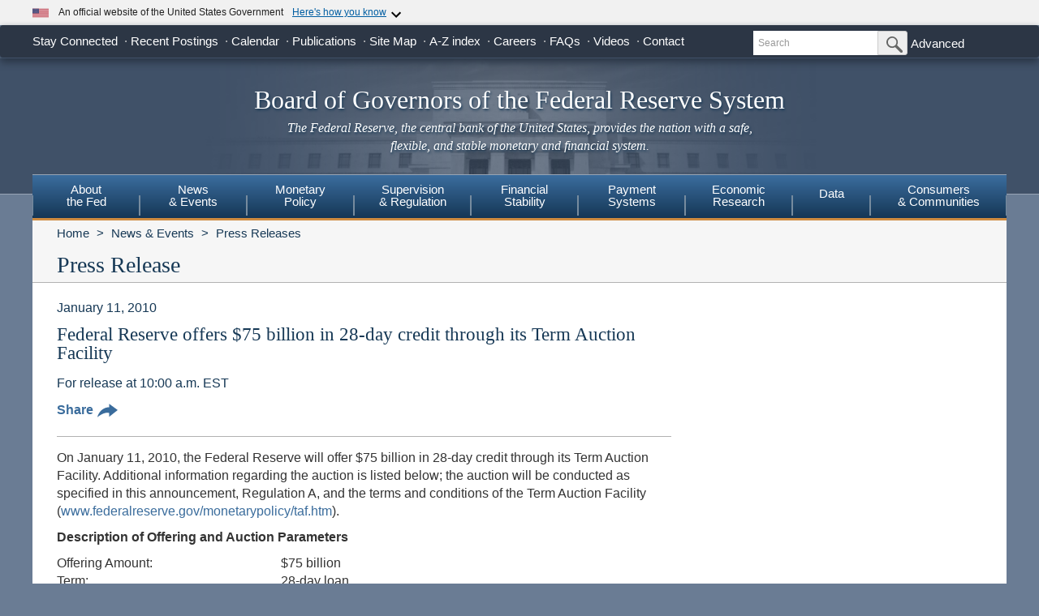

--- FILE ---
content_type: text/html
request_url: https://www.federalreserve.gov/newsevents/pressreleases/monetary20100111a.htm
body_size: 12837
content:
<!doctype html>
<html lang="en" class="no-js">
<head>
    
    
    <meta charset="utf-8">
    <meta http-equiv="X-UA-Compatible" content="IE=edge">
    <meta name="viewport" content="width=device-width, initial-scale=1.0, minimum-scale=1.0 maximum-scale=1.6, user-scalable=1">
    <meta name="description" content=" On January 11, 2010, the Federal Reserve will offer $75 billion in 28-day credit through its Term Auction Facility. Additional information regarding the auctio" />
    <meta property="og:site_name" content="Board of Governors of the Federal Reserve System"/>
    <meta property="og:type" content="article" /> 
    <meta property="og:title" content="Federal Reserve offers $75 billion in 28-day credit through its Term Auction Facility"/>    
    <meta property="og:image" content="https://www.federalreserve.gov/images/social-media/social-default-image-opengraph.jpg" />
    <meta property="og:image:alt" content="Board of Governors of the Federal Reserve System" />
    <meta property="og:description" content=" On January 11, 2010, the Federal Reserve will offer $75 billion in 28-day credit through its Term Auction Facility. Additional information regarding the auctio"/>
    <meta property="og:url" content="https://www.federalreserve.gov/newsevents/pressreleases/monetary20100111a.htm" />
    <meta name="twitter:card" content="summary" />    
    <meta name="twitter:title" content="Federal Reserve offers $75 billion in 28-day credit through its Term Auction Facility" />
    <meta name="twitter:image" content="https://www.federalreserve.gov/images/social-media/social-default-image-twitter.jpg" />
    <meta name="twitter:image:alt" content="Board of Governors of the Federal Reserve System" />
    <meta name="twitter:description" content=" On January 11, 2010, the Federal Reserve will offer $75 billion in 28-day credit through its Term Auction Facility. Additional information regarding the auctio" /> 
    <title>Federal Reserve Board - Federal Reserve offers $75 billion in 28-day credit through its Term Auction Facility</title>
    
        <link href="/css/bootstrap.css" rel="stylesheet" type="text/css">
        <link href="/css/bluesteel-theme.css" rel="stylesheet" type="text/css">
        <link rel="stylesheet" href="/assets/main.css">
        <script src="/assets/main.js" defer type="module"></script>
        <script src="/js/modernizr-latest.js" type="text/javascript"></script>
        <link href="/css/icons.data.svg.css" rel="stylesheet">           
        <script src="/js/angular.min.js" type="text/javascript"></script>
        <script src="/js/app.js" type="text/javascript"></script>
        
        <!-- For Linear Gradients in IE9 or greater -->
        <!--[if gte IE 9]>
            <style type="text/css">
              .gradient {
                 filter: none;
              }
            </style>
        <![endif]-->

 
<script data-cfasync="false" nonce="1793722d-b010-40ee-9cde-119fbe03680a">try{(function(w,d){!function(j,k,l,m){if(j.zaraz)console.error("zaraz is loaded twice");else{j[l]=j[l]||{};j[l].executed=[];j.zaraz={deferred:[],listeners:[]};j.zaraz._v="5874";j.zaraz._n="1793722d-b010-40ee-9cde-119fbe03680a";j.zaraz.q=[];j.zaraz._f=function(n){return async function(){var o=Array.prototype.slice.call(arguments);j.zaraz.q.push({m:n,a:o})}};for(const p of["track","set","debug"])j.zaraz[p]=j.zaraz._f(p);j.zaraz.init=()=>{var q=k.getElementsByTagName(m)[0],r=k.createElement(m),s=k.getElementsByTagName("title")[0];s&&(j[l].t=k.getElementsByTagName("title")[0].text);j[l].x=Math.random();j[l].w=j.screen.width;j[l].h=j.screen.height;j[l].j=j.innerHeight;j[l].e=j.innerWidth;j[l].l=j.location.href;j[l].r=k.referrer;j[l].k=j.screen.colorDepth;j[l].n=k.characterSet;j[l].o=(new Date).getTimezoneOffset();j[l].q=[];for(;j.zaraz.q.length;){const w=j.zaraz.q.shift();j[l].q.push(w)}r.defer=!0;for(const x of[localStorage,sessionStorage])Object.keys(x||{}).filter(z=>z.startsWith("_zaraz_")).forEach(y=>{try{j[l]["z_"+y.slice(7)]=JSON.parse(x.getItem(y))}catch{j[l]["z_"+y.slice(7)]=x.getItem(y)}});r.referrerPolicy="origin";r.src="/cdn-cgi/zaraz/s.js?z="+btoa(encodeURIComponent(JSON.stringify(j[l])));q.parentNode.insertBefore(r,q)};["complete","interactive"].includes(k.readyState)?zaraz.init():j.addEventListener("DOMContentLoaded",zaraz.init)}}(w,d,"zarazData","script");window.zaraz._p=async d$=>new Promise(ea=>{if(d$){d$.e&&d$.e.forEach(eb=>{try{const ec=d.querySelector("script[nonce]"),ed=ec?.nonce||ec?.getAttribute("nonce"),ee=d.createElement("script");ed&&(ee.nonce=ed);ee.innerHTML=eb;ee.onload=()=>{d.head.removeChild(ee)};d.head.appendChild(ee)}catch(ef){console.error(`Error executing script: ${eb}\n`,ef)}});Promise.allSettled((d$.f||[]).map(eg=>fetch(eg[0],eg[1])))}ea()});zaraz._p({"e":["(function(w,d){})(window,document)"]});})(window,document)}catch(e){throw fetch("/cdn-cgi/zaraz/t"),e;};</script></head>
<body ng-app="pubwebApp">
<a href="#content" class="globalskip">Skip to main content</a>
<nav class="nav-primary-mobile" id="nav-primary-mobile"></nav>
<div id='top-banner' data-hydrate='true'><link rel="preload" as="image" href="/images/icon-us-flag.svg"/><link rel="preload" as="image" href="/images/expand_more.svg"/><link rel="preload" as="image" href="https://designsystem.digital.gov/assets/img/icon-dot-gov.svg"/><link rel="preload" as="image" href="https://designsystem.digital.gov/assets/img/icon-https.svg"/><div class="custom-banner"><div class="custom-banner__header"><div class="custom-banner__left"><img class="custom-banner__flag" src="/images/icon-us-flag.svg" width="20" height="20" alt="US Flag"/><p class="custom-banner__text">An official website of the United States Government</p></div><button type="button" class="custom-banner__button"><span class="custom-banner__button-text">Here&#x27;s how you know</span><img id="banner-caret-_R_0_" class="custom-banner__caret " src="/images/expand_more.svg" alt="Expand More"/></button></div><div class="custom-banner__content " id="banner-content-_R_0_"><div class="custom-banner__info"><div class="info-block"><img src="https://designsystem.digital.gov/assets/img/icon-dot-gov.svg" alt=".gov icon"/><p><strong>Official websites use .gov</strong><br/>A <strong>.gov</strong> website belongs to an official government organization in the United States.</p></div><div class="info-block"><img src="https://designsystem.digital.gov/assets/img/icon-https.svg" alt="HTTPS icon"/><p><strong>Secure .gov websites use HTTPS</strong><br/>A <strong>lock</strong> (<span class="icon-lock"><svg xmlns="http://www.w3.org/2000/svg" width="52" height="64" viewBox="0 0 52 64" role="img" aria-labelledby="banner-lock-description-_R_0_" focusable="false"><title id="banner-lock-title-_R_0_">Lock</title><desc id="banner-lock-description-_R_0_">Locked padlock icon</desc><path fill="#000000" fill-rule="evenodd" d="M26 0c10.493 0 19 8.507 19 19v9h3a4 4 0 0 1 4 4v28a4 4 0 0 1-4 4H4a4 4 0 0 1-4-4V32a4 4 0 0 1 4-4h3v-9C7 8.507 15.507 0 26 0zm0 8c-5.979 0-10.843 4.77-10.996 10.712L15 19v9h22v-9c0-6.075-4.925-11-11-11z"></path></svg></span>) or <strong>https://</strong> means you&#x27;ve safely connected to the .gov website. Share sensitive information only on official, secure websites.</p></div></div></div></div></div><div class="t1_nav navbar navbar-default navbar-fixed-top" role="navigation">
    <div class="t1_container clearfix">
        <a id="logo" class="btn btn-default icon-FRB_logo-bw visible-xs-table-cell t1__btnlogo" href="/default.htm" role="button"><span class="sr-only">Back to Home</span></a>
        <a href="/default.htm" id="banner" class="visible-xs-table-cell t1__banner" title="Link to Home Page" role="button">Board of Governors of the Federal Reserve System</a>
        <ul class="nav navbar-nav visible-md visible-lg t1_toplinks">
            <li class="navbar-text navbar-text__social">
                <span class="navbar-link" tabindex="0">Stay Connected</span>
            <ul class="nav navbar-nav t1_social social_ten">
              <li class="social__item">
                <a
                  data-icon="facebook"
                  href="https://www.facebook.com/federalreserve"
                  class="noIcon"
                >
                  <div class="icon-facebook-color icon icon__sm"></div>
                  <span class="sr-only"
                    >Federal Reserve Facebook Page</span
                  ></a
                >
              </li>
              <li class="social__item">
                <a
                  data-icon="instagram"
                  href="https://www.instagram.com/federalreserveboard/"
                  class="noIcon"
                >
                  <div class="icon-instagram icon icon__sm"></div>
                  <span class="sr-only"
                    >Federal Reserve Instagram Page</span
                  ></a
                >
              </li>

              <li class="social__item">
                <a
                  data-icon="youtube"
                  href="https://www.youtube.com/federalreserve"
                  class="noIcon"
                >
                  <div class="icon-youtube-color icon icon__sm"></div>
                  <span class="sr-only"
                    >Federal Reserve YouTube Page</span
                  ></a
                >
              </li>

              <li class="social__item">
                <a
                  data-icon="flickr"
                  href="https://www.flickr.com/photos/federalreserve/"
                  class="noIcon"
                >
                  <div class="icon-flickr-color icon icon__sm"></div>
                  <span class="sr-only"
                    >Federal Reserve Flickr Page</span
                  ></a
                >
              </li>

              <li class="social__item">
                <a
                  data-icon="linkedin"
                  href="https://www.linkedin.com/company/federal-reserve-board"
                  class="noIcon"
                >
                  <div class="icon-linkedin-color icon icon__sm"></div>
                  <span class="sr-only">Federal Reserve LinkedIn Page</span></a
                >
              </li>
              <li class="social__item">
                <a data-icon="threads" href="https://www.threads.net/@federalreserveboard" class="noIcon">
                  <div class="icon-threads icon icon__sm"></div>
                  <span class="sr-only">Federal Reserve Threads Page</span></a
                >
              </li>
              <li class="social__item">
                <a
                  data-icon="twitter"
                  href="https://x.com/federalreserve"
                  class="noIcon"
                >
                  <div class="icon-social-x icon icon__sm"></div>
                  <span class="sr-only"
                    >Federal Reserve X Page</span
                  ></a
                >
              </li>
              <li class="social__item">
                <a
                  data-icon="bluesky"
                  href="https://bsky.app/profile/federalreserve.gov"
                  class="noIcon"
                >
                  <div class="icon-bluesky icon icon__sm"></div>
                  <span class="sr-only"
                    >Federal Reserve Bluesky Page</span
                  ></a
                >
              </li>
              <li class="social__item">
                <a data-icon="rss" href="/feeds/feeds.htm" class="noIcon">
                  <div class="icon-rss-color icon icon__sm"></div>
                  <span class="sr-only">Subscribe to RSS</span></a
                >
              </li>

              <li class="social__item">
                <a data-icon="email" href="/subscribe.htm" class="noIcon">
                  <div class="icon-email-color icon icon__sm"></div>
                  <span class="sr-only">Subscribe to Email</span></a
                >
              </li>
                </ul>
            </li>

            <li class="navbar-text">
                <a class="navbar-link" href="/recentpostings.htm">Recent Postings</a>
            </li>

            <li class="navbar-text">
                <a class="navbar-link" href="/newsevents/calendar.htm">Calendar</a>
            </li>

            <li class="navbar-text">
                <a class="navbar-link" href="/publications.htm">Publications</a>
            </li>

            <li class="navbar-text">
                <a class="navbar-link" href="/sitemap.htm">Site Map</a>
            </li>

            <li class="navbar-text">
                <a class="navbar-link" href="/azindex.htm">A-Z index</a>
            </li>

            <li class="navbar-text">
                <a class="navbar-link" href="/careers.htm">Careers</a>
            </li>

            <li class="navbar-text">
                <a class="navbar-link" href="/faqs.htm">FAQs</a>
            </li>

            <li class="navbar-text">
                <a class="navbar-link" href="/videos.htm">Videos</a>
            </li>

            <li class="navbar-text">
                <a class="navbar-link" href="/aboutthefed/contact-us-topics.htm">Contact</a>
            </li>
        </ul>
        <form class="nav navbar-form hidden-xs nav__search" role="search" action="//www.fedsearch.org/board_public/search"  method="get">
            <div class="form-group input-group input-group-sm">
                <label for="t1search" class="sr-only">Search</label>
                <input id="t1search" class="nav__input form-control" name="text" placeholder="Search" type="text" />
                <span class="input-group-btn">
                    <button type="submit" class="nav__button btn btn-default" id="headerTopLinksSearchFormSubmit" name="Search">
                        <span class="sr-only">Submit Search Button</span>
                        <span class="icon-magnifying-glass icon icon__xs icon--right"></span>
                    </button>
                </span>
            </div>
            <div class="nav__advanced">
                <a class="noIcon" href="//www.fedsearch.org/board_public/">Advanced</a>
            </div>
        </form>
        <div class="btn-group visible-xs-table-cell visible-sm-table-cell t1__dropdown">
            <span class="icon icon__md icon--right dropdown-toggle icon-options-nav" data-toggle="dropdown">
                <span class="sr-only">Toggle Dropdown Menu</span>
            </span>
        </div>
    </div>
</div>
<header class="jumbotron hidden-xs">
    <a class="jumbotron__link" href="/default.htm" title="Link to Home Page">
        <div class="container-fluid">
            <h1 class="jumbotron__heading">Board of Governors of the Federal Reserve System
            </h1>
            <p class="jumbotron__content">
                <em>The Federal Reserve, the central bank of the United States, provides
          the nation with a safe, flexible, and stable monetary and financial
          system.</em>
            </p>
        </div>
    </a>
</header>
<div class="t2__offcanvas visible-xs-block">
    <div class="navbar-header">
        <button type="button" class="offcanvas__toggle icon-offcanvas-nav" data-toggle="offcanvas" data-target="#offcanvasT2Menu" data-canvas="body">
            <span class="sr-only">Main Menu Toggle Button</span>
        </button>
        <span class="navbar-brand offcanvas__title">Sections</span>
        <button type="button" class="offcanvas__search icon-search-nav" data-toggle="collapse" data-target="#navbar-collapse">
            <span class="sr-only">Search Toggle Button</span>
        </button>
    </div>
    <div class="navbar-collapse collapse mobile-form" id="navbar-collapse">
        <form method="get" class="navbar-form" role="search" action="//www.fedsearch.org/board_public/search">
            <div class="form-group input-group mobileSearch">
                <label class="sr-only" for="t2search">Search</label>
                <input id="t2search" name="text" class="form-control" placeholder="Search" type="text" />
                <span class="input-group-btn">
                    <span class="sr-only">Search Submit Button</span>
                    <button type="submit" class="btn btn-default">Submit</button>
                </span>
            </div>
        </form>
    </div>
</div>
<nav class="nav-primary navbar hidden-xs nav-nine" id="nav-primary" role="navigation">
    <ul class="nav navbar-nav" role="menubar">
        <li role="menuitem" class="dropdown nav-about dropdown--3Col">
            <a href="/aboutthefed.htm" class="sr-only-focusable" aria-haspopup="true" id="aboutMenu">About<br />the Fed</a>
            <ul aria-labelledby="aboutMenu" role="menu" class="dropdown-menu sub-nav-group navmenu-nav">
                <li>
                    <div class="row">
                        <ul class="col-sm-4 list-unstyled">
                            <li>
                                <a class="sr-only-focusable" href="/aboutthefed/fedexplained/who-we-are.htm">Structure of the Federal Reserve System</a>
                            </li>

                            <li>
                                <a class="sr-only-focusable" href="/aboutthefed/the-fed-explained.htm">The Fed Explained</a>
                            </li>

                            <li>
                                <a class="sr-only-focusable" href="/aboutthefed/bios/board/default.htm">Board Members</a>
                            </li>

                            <li>
                                <a class="sr-only-focusable" href="/aboutthefed/advisorydefault.htm">Advisory Councils</a>
                            </li>

                            <li>
                                <a class="sr-only-focusable" href="/aboutthefed/federal-reserve-system.htm">Federal Reserve Banks</a>
                            </li>
                            <li>
                                <a class="sr-only-focusable" href="/aboutthefed/directors/about.htm">Federal Reserve Bank and Branch Directors</a>
                            </li>

                            <li>
                                <a class="sr-only-focusable" href="/aboutthefed/fract.htm">Federal Reserve Act</a>
                            </li>

                            <li>
                                <a class="sr-only-focusable" href="/aboutthefed/currency.htm">Currency</a>
                            </li>
                        </ul>
                        <ul class="col-sm-4 list-unstyled">
                            <li>
                                <a class="sr-only-focusable" href="/aboutthefed/boardmeetings/meetingdates.htm">Board Meetings</a>
                            </li>

                            <li>
                                <a class="sr-only-focusable" href="/aboutthefed/boardvotes.htm">Board Votes</a>
                            </li>

                            

                            <li>
                                <a class="sr-only-focusable" href="/careers.htm">Careers</a>
                            </li>

                            <li>
                                <a class="sr-only-focusable" href="/aboutthefed/procurement/tips.htm">Do Business with the Board</a>
                            </li>

                            <li>
                                <a class="sr-only-focusable" href="/aboutthefed/k8.htm">Holidays Observed - K.8</a>
                            </li>
                            <li>
                                <a class="sr-only-focusable" href="/aboutthefed/ethics-values.htm">Ethics & Values</a>
                            </li>
                        </ul>
                        <ul class="col-sm-4 list-unstyled">
                            <li>
                                <a class="sr-only-focusable" href="/aboutthefed/contact-us-topics.htm">Contact</a>
                            </li>

                            <li>
                                <a class="sr-only-focusable" href="/foia/about_foia.htm">Requesting Information (FOIA)</a>
                            </li>

                            <li>
                                <a class="sr-only-focusable" href="/faqs.htm">FAQs</a>
                            </li>

                            <li>
                                <a class="sr-only-focusable" href="/aboutthefed/educational-tools/default.htm">Economic Education</a>
                            </li>

                            <li>
                                <a class="sr-only-focusable" href="/aboutthefed/fed-financial-statements.htm">Fed Financial Statements</a>
                            </li>

                            <li>
                                <a class="sr-only-focusable" href="/aboutthefed/financial-innovation.htm">Financial Innovation</a>
                            </li>
                        </ul>
                    </div>
                </li>
            </ul>
        </li>

        <li role="menuitem" class="dropdown nav-news dropdown--1Col">
            <a href="/newsevents.htm" class="sr-only-focusable" aria-haspopup="true" id="newsMenu">News<br />& Events</a>
            <ul aria-labelledby="newsMenu" role="menu" class="dropdown-menu sub-nav-group navmenu-nav">
                <li>
                    <a class="sr-only-focusable" href="/newsevents/pressreleases.htm">Press Releases</a>
                </li>

                <li>
                    <a class="sr-only-focusable" href="/newsevents/speeches.htm">Speeches</a>
                </li>

                <li>
                    <a class="sr-only-focusable" href="/newsevents/testimony.htm">Testimony</a>
                </li>

                <li>
                    <a class="sr-only-focusable" href="/newsevents/calendar.htm">Calendar</a>
                </li>

                <li>
                    <a class="sr-only-focusable" href="/videos.htm">Videos</a>
                </li>

                <li>
                    <a class="sr-only-focusable" href="/photogallery.htm">Photo Gallery</a>
                </li>

                <li>
                    <a class="sr-only-focusable" href="/conferences.htm">Conferences</a>
                </li>
            </ul>
        </li>

        <li role="menuitem" class="dropdown nav-monetary dropdown--2Col">
            <a href="/monetarypolicy.htm" class="sr-only-focusable" aria-haspopup="true" id="monetaryMenu">Monetary<br />Policy</a>
            <ul aria-labelledby="monetaryMenu" role="menu" class="dropdown-menu sub-nav-group navmenu-nav">
                <li>
                    <div class="row">
                        <ul class="col-sm-6 list-unstyled">
                            <li class="nav__header">
                                <p>
                                    <strong>Federal Open Market Committee</strong>
                                </p>
                            </li>

                            <li>
                                <a class="sr-only-focusable" href="/monetarypolicy/fomc.htm">About the FOMC</a>
                            </li>

                            <li>
                                <a class="sr-only-focusable" href="/monetarypolicy/fomccalendars.htm">Meeting calendars and information</a>
                            </li>

                            <li>
                                <a class="sr-only-focusable" href="/monetarypolicy/fomc_historical.htm">Transcripts and other historical materials</a>
                            </li>

                            <li>
                                <a class="sr-only-focusable" href="/monetarypolicy/fomc_projectionsfaqs.htm">FAQs</a>
                            </li>

                            <li class="nav__header">
                                <p>
                                    <strong>Monetary Policy Principles and Practice</strong>
                                </p>
                            </li>

                            <li>
                                <a class="sr-only-focusable" href="/monetarypolicy/monetary-policy-principles-and-practice.htm">Notes</a>
                            </li>
                        </ul>
                        <ul class="col-sm-6 list-unstyled">
                            <li class="nav__header">
                                <p>
                                    <strong>Policy Implementation</strong>
                                </p>
                            </li>

                            <li>
                                <a class="sr-only-focusable" href="/monetarypolicy/policy-normalization.htm">Policy Normalization</a>
                            </li>

                            <li>
                                <a class="sr-only-focusable" href="/monetarypolicy/policytools.htm">Policy Tools</a>
                            </li>

                            <li class="nav__header">
                                <p>
                                    <strong>Reports</strong>
                                </p>
                            </li>

                            <li>
                                <a class="sr-only-focusable" href="/monetarypolicy/publications/mpr_default.htm">Monetary Policy Report</a>
                            </li>

                            <li>
                                <a class="sr-only-focusable" href="/monetarypolicy/publications/beige-book-default.htm">Beige Book</a>
                            </li>

                            <li>
                                <a class="sr-only-focusable" href="/monetarypolicy/publications/balance-sheet-developments-report.htm">Federal Reserve Balance Sheet Developments</a>
                            </li>

                            <li class="nav__header">
                                <p>
                                    <strong>Review of Monetary Policy Strategy, Tools, and Communications</strong>
                                </p>
                            </li>

                            <li>
                                <a class="sr-only-focusable" href="/monetarypolicy/review-of-monetary-policy-strategy-tools-and-communications-2025.htm">Overview</a>
                            </li>
                        </ul>
                    </div>
                </li>
            </ul>
        </li>

        <li role="menuitem" class="dropdown nav-supervision dropdown--fw">
            <a href="/supervisionreg.htm" class="sr-only-focusable" id="supervisionMenu" aria-haspopup="true">Supervision<br />& Regulation</a>
            <ul aria-labelledby="supervisionMenu" role="menu" class="dropdown-menu sub-nav-group navmenu-nav">
                <li>
                    <div class="row">
                        <ul class="col-sm-3 col-nav list-unstyled">
                            <li class="nav__header">
                                <p>
                                    <strong>Institution Supervision</strong>
                                </p>
                            </li>

                            <li>
                                <a class="sr-only-focusable" href="/supervisionreg/community-and-regional-financial-institutions.htm">Community & Regional Financial Institutions</a>
                            </li>

                            <li>
                                <a class="sr-only-focusable" href="/supervisionreg/large-financial-institutions.htm">Large Financial Institutions</a>
                            </li>

                            <li>
                                <a class="sr-only-focusable" href="/supervisionreg/foreign-banking-organizations.htm">Foreign Banking Organizations</a>
                            </li>

                            <li>
                                <a class="sr-only-focusable" href="/supervisionreg/financial-market-utility-supervision.htm">Financial Market Utilities</a>
                            </li>

                            <li>
                                <a class="sr-only-focusable" href="/supervisionreg/consumer-compliance.htm">Consumer Compliance</a>
                            </li>

                            <li>
                                <a class="sr-only-focusable" href="/supervisionreg/state-member-banks-supervised-federal-reserve.htm">State Member Banks Supervised by the Federal Reserve</a>
                            </li>

                            <li class="nav__header">
                                <p>
                                    <strong>Reports</strong>
                                </p>
                            </li>

                            <li>
                                <a class="sr-only-focusable" href="/publications/supervision-and-regulation-report.htm">Federal Reserve Supervision and Regulation Report</a>
                            </li>
                        </ul>
                        <ul class="col-sm-3 list-unstyled col-nav">
                            <li class="nav__header">
                                <p>
                                    <strong>Reporting Forms</strong>
                                </p>
                            </li>

                            <li>
                                <a class="sr-only-focusable" href="/apps/reportingforms">All Reporting Forms</a>
                            </li>

                            <li>
                                <a class="sr-only-focusable" href="/apps/reportingforms/recentupdates">Recent Updates</a>
                            </li>

                            <li>
                                <a class="sr-only-focusable" href="/apps/reportingforms/home/review">Information collections under review</a>
                            </li>

                            <li>
                                <a class="sr-only-focusable" href='/apps/ReportingForms/?reportTypesIdsJson=["1"]'>Financial Statements</a>
                            </li>

                            <li>
                                <a class="sr-only-focusable" href='/apps/ReportingForms/?reportTypesIdsJson=["2"]'>Applications/structure change</a>
                            </li>

                            <li>
                                <a class="sr-only-focusable" href='/apps/ReportingForms/?reportTypesIdsJson=["3"]'>Federal Financial Institutions Examination Council (FFIEC)</a>
                            </li>

                            <li>
                                <a class="sr-only-focusable" href='/apps/ReportingForms/?reportTypesIdsJson=["8"]'>Municipal & Government Securities</a>
                            </li>
                        </ul>
                        <ul class="col-sm-3 list-unstyled col-nav">
                            <li class="nav__header">
                                <p>
                                    <strong>Supervision & Regulation Letters</strong>
                                </p>
                            </li>

                            <li>
                                <a class="sr-only-focusable" href="/supervisionreg/srletters/srletters.htm">By Year</a>
                            </li>

                            <li>
                                <a class="sr-only-focusable" href="/supervisionreg/topics/topics.htm">By Topic</a>
                            </li>

                            <li class="nav__header">
                                <p>
                                    <strong>Banking Applications & Legal Developments</strong>
                                </p>
                            </li>

                            <li>
                                <a class="sr-only-focusable" href="/supervisionreg/application-process.htm">Application Process</a>
                            </li>

                            <li>
                                <a class="sr-only-focusable" href="/supervisionreg/board-and-reserve-bank-actions.htm">Board & Reserve Bank Action</a>
                            </li>

                            <li>
                                <a class="sr-only-focusable" href="/supervisionreg/legal-developments.htm">Enforcement Actions & Legal Developments</a>
                            </li>
                        </ul>
                        <ul class="col-sm-3 list-unstyled col-nav">
                            <li class="nav__header">
                                <p>
                                    <strong>Regulatory Resources</strong>
                                </p>
                            </li>

                            <li>
                                <a class="sr-only-focusable" href="/supervisionreg/reglisting.htm">Regulations</a>
                            </li>

                            <li>
                                <a class="sr-only-focusable" href="/publications/supmanual.htm">Manuals</a>
                            </li>

                            <li>
                                <a class="sr-only-focusable" href="/supervisionreg/basel/basel-default.htm">Basel Regulatory Framework</a>
                            </li>

                            <li>
                                <a class="sr-only-focusable" href="/supervisionreg/volcker-rule.htm">Volcker Rule</a>
                            </li>

                            <li>
                                <a class="sr-only-focusable" href="/supervisionreg/training-and-assistance-landing.htm">Education, Training, and Assistance</a>
                            </li>
                        </ul>
                        <ul class="col-sm-3 list-unstyled col-nav">
                            <li class="nav__header">
                                <p>
                                    <strong>Banking & Data Structure</strong>
                                </p>
                            </li>

                            <li>
                                <a class="sr-only-focusable" href="/apps/reportforms/insider.aspx">Beneficial Ownership reports</a>
                            </li>

                            <li>
                                <a class="sr-only-focusable" href="/releases/lbr/">Large Commercial Banks</a>
                            </li>

                            <li>
                                <a class="sr-only-focusable" href="/releases/iba/">U.S. Offices of Foreign Entities</a>
                            </li>

                            <li>
                                <a class="sr-only-focusable" href="/supervisionreg/fhc.htm">Financial Holding Companies</a>
                            </li>

                            <li>
                                <a class="sr-only-focusable" href="/supervisionreg/isb-default.htm">Interstate Branching</a>
                            </li>

                            <li>
                                <a class="sr-only-focusable" href="/supervisionreg/suds.htm">Securities Underwriting & Dealing Subsidiaries</a>
                            </li>

                            <li>
                                <a class="sr-only-focusable" href="/supervisionreg/minority-depository-institutions.htm">Minority Depository Institutions</a>
                            </li>
                        </ul>
                    </div>
                </li>
            </ul>
        </li>
        <li role="menuitem" class="dropdown nav-stability dropdown--2Col">
            <a href="/financial-stability.htm" class="sr-only-focusable" aria-haspopup="true" id="stabilityMenu">Financial<br />Stability</a>
            <ul aria-labelledby="stabilityMenu" role="menu" class="dropdown-menu sub-nav-group navmenu-nav">
                <div class="row">
                    <ul class="col-sm-6 list-unstyled">
                        <li class="nav__header">
                            <p>
                                <strong>Financial Stability Assessments </strong>
                            </p>
                        </li>
                        <li>
                            <a class="sr-only-focusable" href="/financial-stability/what-is-financial-stability.htm">About Financial Stability</a>
                        </li>
                        <li>
                            <a class="sr-only-focusable" href="/financial-stability/types-of-financial-system-vulnerabilities-and-risks.htm">Types of Financial System Vulnerabilities & Risks</a>
                        </li>
                        <li>
                            <a class="sr-only-focusable" href="/financial-stability/monitoring-risk-across-the-financial-system.htm">Monitoring Risk Across the Financial System</a>
                        </li>
                        <li>
                            <a class="sr-only-focusable" href="/financial-stability/proactive-monitoring-of-markets-and-institutions.htm">Proactive Monitoring of Markets & Institutions</a>
                        </li>
                        <li>
                            <a class="sr-only-focusable" href="/financial-stability/financial-stability-and-stress-testing.htm">Financial Stability & Stress Testing</a>
                        </li>
                    </ul>
                    <ul class="col-sm-6 list-unstyled">
                        <li class="nav__header">
                            <p>
                                <strong>Financial Stability Coordination & Actions</strong>
                            </p>
                        </li>
                        <li>
                            <a class="sr-only-focusable" href="/financial-stability/responding-to-financial-system-emergencies.htm">Responding to Financial System Emergencies</a>
                        </li>
                        <li>
                            <a class="sr-only-focusable" href="/financial-stability/cooperation-on-financial-stability.htm">Cooperation on Financial Stability</a>
                        </li>
                        <li class="nav__header">
                            <p>
                                <strong>Reports</strong>
                            </p>
                        </li>

                        <li>
                            <a class="sr-only-focusable" href="/publications/financial-stability-report.htm">Financial Stability Report</a>
                        </li>
                    </ul>
                </div>
            </ul>
        </li>
        <li role="menuitem" class="dropdown nav-payment dropdown--fw">
            <a href="/paymentsystems.htm" class="sr-only-focusable" id="paymentMenu" aria-haspopup="true">Payment<br />Systems</a>
            <ul aria-labelledby="paymentMenu" role="menu" class="dropdown-menu sub-nav-group navmenu-nav">
                <li>
                    <div class="row">
                        <ul class="col-sm-3 col-nav list-unstyled">
                            <li class="nav__header">
                                <p>
                                    <strong>Regulations & Statutes</strong>
                                </p>
                            </li>

                            <li>
                                <a class="sr-only-focusable" href="/paymentsystems/regcc-about.htm">Regulation CC (Availability of Funds and Collection of Checks)</a>
                            </li>

                            <li>
                                <a class="sr-only-focusable" href="/paymentsystems/regii-about.htm">Regulation II (Debit Card Interchange Fees and Routing)</a>
                            </li>

                            <li>
                                <a class="sr-only-focusable" href="/paymentsystems/reghh-about.htm">Regulation HH (Financial Market Utilities)</a>
                            </li>

                            <li>
                                <a class="sr-only-focusable" href="/paymentsystems/other-regulations.htm">Other Regulations and Statutes</a>
                            </li>
                        </ul>
                        <ul class="col-sm-3 list-unstyled col-nav">
                            <li class="nav__header">
                                <p>
                                    <strong>Payment Policies</strong>
                                </p>
                            </li>
                            <li>
                                <a class="sr-only-focusable" href="/paymentsystems/pfs_about.htm">Federal Reserve's Key Policies for the Provision of Financial Services</a>
                            </li>
                            <li>
                                <a class="sr-only-focusable" href="/paymentsystems/joint_requests.htm">Guidelines for Evaluating Joint Account Requests</a>
                            </li>
                            <li>
                                <a class="sr-only-focusable" href="/paymentsystems/oo_about.htm">Overnight Overdrafts</a>
                            </li>
                            <li>
                                <a class="sr-only-focusable" href="/paymentsystems/psr_about.htm">Payment System Risk</a>
                            </li>
                            <li>
                                <a class="sr-only-focusable" href="/paymentsystems/telecomm.htm">Sponsorship for Priority Telecommunication Services</a>
                            </li>
                        </ul>
                        <ul class="col-sm-3 list-unstyled col-nav">
                            <li class="nav__header">
                                <p>
                                    <strong>Reserve Bank Payment Services & Data</strong>
                                </p>
                            </li>

                            <li>
                                <a class="sr-only-focusable" href="/paymentsystems/fedach_about.htm">Automated Clearinghouse Services</a>
                            </li>

                            <li>
                                <a class="sr-only-focusable" href="/paymentsystems/check_about.htm">Check Services</a>
                            </li>

                            <li>
                                <a class="sr-only-focusable" href="/paymentsystems/coin_about.htm">Currency and Coin Services</a>
                            </li>

                            <li>
                                <a class="sr-only-focusable" href="/paymentsystems/psr_data.htm">Daylight Overdrafts and Fees</a>
                            </li>

                            <li>
                                <a class="sr-only-focusable" href="/paymentsystems/fednow_about.htm">FedNow<sup>&reg;</sup> Service</a>
                            </li>

                            <li>
                                <a class="sr-only-focusable" href="/paymentsystems/fedfunds_about.htm">Fedwire Funds Services</a>
                            </li>

                            <li>
                                <a class="sr-only-focusable" href="/paymentsystems/fedsecs_about.htm">Fedwire Securities Services</a>
                            </li>

                            <li>
                                <a class="sr-only-focusable" href="/paymentsystems/fisagy_about.htm">Fiscal Agency Services</a>
                            </li>

                            <li>
                                <a class="sr-only-focusable" href="/paymentsystems/master-account-and-services-database-about.htm">Master Account and Services Database</a>
                            </li>

                            <li>
                                <a class="sr-only-focusable" href="/paymentsystems/natl_about.htm">National Settlement Service</a>
                            </li>
                        </ul>
                        <ul class="col-sm-3 list-unstyled col-nav">
                            <li class="nav__header">
                                <p>
                                    <strong>Financial Market Utilities & Infrastructures</strong>
                                </p>
                            </li>

                            <li>
                                <a class="sr-only-focusable" href="/paymentsystems/over_about.htm">Supervision & Oversight of Financial Market Infrastructures</a>
                            </li>

                            <li>
                                <a class="sr-only-focusable" href="/paymentsystems/designated_fmu_about.htm">Designated Financial Market Utilities</a>
                            </li>

                            <li>
                                <a class="sr-only-focusable" href="/paymentsystems/int_standards.htm">International Standards for Financial Market Infrastructures</a>
                            </li>
                        </ul>
                        <ul class="col-sm-3 list-unstyled col-nav">
                            <li class="nav__header">
                                <p>
                                    <strong>Research, Reports, & Committees</strong>
                                </p>
                            </li>

                            <li>
                                <a class="sr-only-focusable" href="/paymentsystems/fr-payments-study.htm">Federal Reserve Payments Study (FRPS)</a>
                            </li>

                            <li>
                                <a class="sr-only-focusable" href="/paymentsystems/payres_about.htm">Payments Research</a>
                            </li>

                            <li>
                                <a class="sr-only-focusable" href="/paymentsystems/reports.htm">Reports</a>
                            </li>

                            <li>
                                <a class="sr-only-focusable" href="/paymentsystems/pspa_committee.htm">Payments System Policy Advisory Committee</a>
                            </li>
                        </ul>
                    </div>
                </li>
            </ul>
        </li>

        <li role="menuitem" class="dropdown nav-econ dropdown--right dropdown--2Col">
            <a href="/econres.htm" class="sr-only-focusable" aria-haspopup="true" id="econMenu">Economic<br />Research</a>
            <ul aria-labelledby="econMenu" role="menu" class="dropdown-menu sub-nav-group navmenu-nav">
                <li>
                    <div class="row">
                        <ul class="col-sm-6 list-unstyled">
                            <li>
                                <a class="sr-only-focusable" href="/econres/researchers.htm">Meet the Researchers</a>
                            </li>

                            <li class="nav__header">
                                <p>
                                    <strong>Working Papers and Notes</strong>
                                </p>
                            </li>

                            <li>
                                <a class="sr-only-focusable" href="/econres/feds/index.htm">Finance and Economics Discussion Series (FEDS)</a>
                            </li>

                            <li>
                                <a class="sr-only-focusable" href="/econres/notes/feds-notes/default.htm">FEDS Notes</a>
                            </li>

                            <li>
                                <a class="sr-only-focusable" href="/econres/ifdp/index.htm">International Finance Discussion Papers (IFDP)</a>
                            </li>
                        </ul>
                        <ul class="col-sm-6 list-unstyled">
                            <li class="nav__header">
                                <p>
                                    <strong>Data, Models and Tools</strong>
                                </p>
                            </li>

                            <li>
                                <a class="sr-only-focusable" href="/econres/economic-research-data.htm">Economic Research Data</a>
                            </li>

                            <li>
                                <a class="sr-only-focusable" href="/econres/us-models-about.htm">FRB/US Model</a>
                            </li>

                            <li>
                                <a class="sr-only-focusable" href="/econres/edo-models-about.htm">Estimated Dynamic Optimization (EDO) Model</a>
                            </li>

                            <li>
                                <a class="sr-only-focusable" href="/econres/scfindex.htm">Survey of Consumer Finances (SCF)</a>
                            </li>
                        </ul>
                    </div>
                </li>
            </ul>
        </li>

        <li role="menuitem" class="dropdown nav-data dropdown--right dropdown--fw">
            <a href="/data.htm" class="sr-only-focusable" id="dataMenu" aria-haspopup="true">Data</a>
            <ul aria-labelledby="dataMenu" role="menu" class="dropdown-menu sub-nav-group navmenu-nav">
                <li>
                    <div class="row">
                        <ul class="col-sm-3 col-nav list-unstyled">
                            <li>
                                <a class="sr-only-focusable" href="/datadownload"><span class="icon icon-ddp icon__sm"></span>Data Download Program</a>
                            </li>

                            <li class="nav__header">
                                <p>
                                    <strong>Bank Assets and Liabilities</strong>
                                </p>
                            </li>

                            <li>
                                <a class="sr-only-focusable" href="/releases/h3/current/default.htm">Aggregate Reserves of Depository Institutions and the Monetary Base - H.3</a>
                            </li>

                            <li>
                                <a class="sr-only-focusable" href="/releases/h8/current/default.htm">Assets and Liabilities of Commercial Banks in the U.S. - H.8</a>
                            </li>

                            <li>
                                <a class="sr-only-focusable" href="/data/assetliab/current.htm">Assets and Liabilities of U.S. Branches and Agencies of Foreign Banks</a>
                            </li>

                            <li>
                                <a class="sr-only-focusable" href="/releases/chargeoff/">Charge-Off and Delinquency Rates on Loans and Leases at Commercial Banks</a>
                            </li>

                            <li>
                                <a class="sr-only-focusable" href="/data/sfos/sfos.htm">Senior Financial Officer Survey</a>
                            </li>

                            <li>
                                <a class="sr-only-focusable" href="/data/sloos.htm">Senior Loan Officer Opinion Survey on Bank Lending Practices</a>
                            </li>
                        </ul>
                        <ul class="col-sm-3 list-unstyled col-nav">
                            <li class="nav__header">
                                <p>
                                    <strong>Bank Structure Data</strong>
                                </p>
                            </li>

                            <li>
                                <a class="sr-only-focusable" href="/releases/lbr/">Large Commercial Banks</a>
                            </li>

                            <li>
                                <a class="sr-only-focusable" href="/supervisionreg/minority-depository-institutions.htm">Minority Depository Institutions</a>
                            </li>

                            <li>
                                <a class="sr-only-focusable" href="/releases/iba/default.htm">Structure and Share Data for the U.S. Offices of Foreign Banks</a>
                            </li>

                            <li class="nav__header">
                                <p>
                                    <strong>Business Finance</strong>
                                </p>
                            </li>

                            <li>
                                <a class="sr-only-focusable" href="/releases/cp/">Commercial Paper</a>
                            </li>

                            <li>
                                <a class="sr-only-focusable" href="/releases/g20/current/default.htm">Finance Companies - G.20</a>
                            </li>

                            <li>
                                <a class="sr-only-focusable" href="/data/govsecure/current.htm">New Security Issues, State and Local Governments</a>
                            </li>

                            <li>
                                <a class="sr-only-focusable" href="/data/corpsecure/current.htm">New Security Issues, U.S. Corporations</a>
                            </li>

                            <li class="nav__header">
                                <p>
                                    <strong>Dealer Financing Terms</strong>
                                </p>
                            </li>

                            <li>
                                <a class="sr-only-focusable" href="/data/scoos.htm">Senior Credit Officer Opinion Survey on Dealer Financing Terms</a>
                            </li>
                        </ul>
                        <ul class="col-sm-3 list-unstyled col-nav">
                            <li class="nav__header">
                                <p>
                                    <strong>Exchange Rates and International Data</strong>
                                </p>
                            </li>

                            <li>
                                <a class="sr-only-focusable" href="/releases/h10/current/">Foreign Exchange Rates - H.10/G.5</a>
                            </li>

                            <li>
                                <a class="sr-only-focusable" href="/data/intlsumm/current.htm">International Summary Statistics</a>
                            </li>

                            <li>
                                <a class="sr-only-focusable" href="/data/secholdtrans/current.htm">Securities Holdings and Transactions</a>
                            </li>

                            <li>
                                <a class="sr-only-focusable" href="/data/statbanksus/current.htm">Statistics Reported by Banks and Other Financial Firms in the United States</a>
                            </li>

                            <li>
                                <a class="sr-only-focusable" href="/releases/iba/default.htm">Structure and Share Data for U.S. Offices of Foreign Banks</a>
                            </li>

                            <li class="nav__header">
                                <p>
                                    <strong>Financial Accounts</strong>
                                </p>
                            </li>

                            <li>
                                <a class="sr-only-focusable" href="/releases/z1/default.htm">Financial Accounts of the United States - Z.1</a>
                            </li>
                        </ul>
                        <ul class="col-sm-3 list-unstyled col-nav">
                            <li class="nav__header">
                                <p>
                                    <strong>Household Finance</strong>
                                </p>
                            </li>

                            <li>
                                <a class="sr-only-focusable" href="/releases/g19/current/default.htm">Consumer Credit - G.19</a>
                            </li>

                            <li>
                                <a class="sr-only-focusable" href="/releases/DSR">Household Debt Service Ratios</a>
                            </li>

                            <li>
                                <a class="sr-only-focusable" href="/data/mortoutstand/current.htm">Mortgage Debt Outstanding</a>
                            </li>

                            <li>
                                <a class="sr-only-focusable" href="/econres/scfindex.htm">Survey of Consumer Finances (SCF)</a>
                            </li>

                            <li>
                                <a class="sr-only-focusable" href="/consumerscommunities/shed.htm">Survey of Household Economics and Decisionmaking</a>
                            </li>

                            <li class="nav__header">
                                <p>
                                    <strong>Industrial Activity</strong>
                                </p>
                            </li>

                            <li>
                                <a class="sr-only-focusable" href="/releases/g17/current/default.htm">Industrial Production and Capacity Utilization - G.17</a>
                            </li>

                            <li class="nav__header">
                                <p>
                                    <strong>Interest Rates</strong>
                                </p>
                            </li>

                            <li>
                                <a class="sr-only-focusable" href="/releases/h15/">Selected Interest Rates - H.15</a>
                            </li>
                        </ul>
                        <ul class="col-sm-3 list-unstyled col-nav">
                            <li class="nav__header">
                                <p>
                                    <strong>Micro Data Reference Manual (MDRM)</strong>
                                </p>
                            </li>

                            <li>
                                <a class="sr-only-focusable" href="/data/mdrm.htm">Micro and Macro Data Collections</a>
                            </li>

                            <li class="nav__header">
                                <p>
                                    <strong>Money Stock and Reserve Balances</strong>
                                </p>
                            </li>

                            <li>
                                <a class="sr-only-focusable" href="/releases/h41/">Factors Affecting Reserve Balances - H.4.1</a>
                            </li>

                            <li>
                                <a class="sr-only-focusable" href="/releases/h6/current/default.htm">Money Stock Measures - H.6</a>
                            </li>

                            <li class="nav__header">
                                <p>
                                    <strong>Other</strong>
                                </p>
                            </li>

                            <li>
                                <a class="sr-only-focusable" href="/data/yield-curve-models.htm">Yield Curve Models and Data</a>
                            </li>
                        </ul>
                    </div>
                </li>
            </ul>
        </li>

        <li role="menuitem" class="dropdown nav-consumer dropdown--right dropdown--4Col">
            <a href="/consumerscommunities.htm" class="sr-only-focusable" aria-haspopup="true" id="consumerMenu">Consumers<br /> & Communities</a>
            <ul aria-labelledby="consumerMenu" role="menu" class="dropdown-menu sub-nav-group navmenu-nav">
                <li>
                    <div class="row">
                        <ul class="col-sm-3 list-unstyled">
                            <li class="nav__header">
                                <p>
                                    <strong>Regulations</strong>
                                </p>
                            </li>

                            <li>
                                <a class="sr-only-focusable" href="/consumerscommunities/cra_about.htm">Community Reinvestment Act (CRA)</a>
                            </li>

                            <li>
                                <a class="sr-only-focusable" href="/supervisionreg/reglisting.htm">All Regulations</a>
                            </li>

                            <li class="nav__header">
                                <p>
                                    <strong>Supervision & Enforcement</strong>
                                </p>
                            </li>

                            <li>
                                <a class="sr-only-focusable" href="/supervisionreg/caletters/caletters.htm">CA Letters</a>
                            </li>

                            <li>
                                <a class="sr-only-focusable" href="/apps/enforcementactions/default.aspx">Enforcement Actions</a>
                            </li>

                            <li>
                                <a class="sr-only-focusable" href="/consumerscommunities/independent-foreclosure-review.htm">Independent Foreclosure Review</a>
                            </li>
                        </ul>
                        <ul class="col-sm-3 list-unstyled">
                            <li class="nav__header">
                                <p>
                                    <strong>Community Development</strong>
                                </p>
                            </li>

                            <li>
                                <a class="sr-only-focusable" href="/consumerscommunities/neighborhood-revitalization.htm">Housing and Neighborhood Revitalization</a>
                            </li>

                            <li>
                                <a class="sr-only-focusable" href="/consumerscommunities/small-business-and-entrepreneurship.htm">Small Business and Entrepreneurship</a>
                            </li>

                            <li>
                                <a class="sr-only-focusable" href="/consumerscommunities/workforce.htm">Employment and Workforce Development</a>
                            </li>

                            <li>
                                <a class="sr-only-focusable" href="/consumerscommunities/cdf.htm">Community Development Finance</a>
                            </li>

                            <li>
                                <a class="sr-only-focusable" href="/consumerscommunities/rural-community-economic-development.htm">Rural Community and Economic Development</a>
                            </li>
                        </ul>
                        <ul class="col-sm-3 list-unstyled">
                            <li>
                                <a class="sr-only-focusable" href="/conferences.htm">Conferences</a>
                            </li>

                            <li class="nav__header">
                                <p>
                                    <strong>Research & Analysis</strong>
                                </p>
                            </li>

                            <li>
                                <a class="sr-only-focusable" href="/consumerscommunities/shed.htm">Survey of Household Economics and Decisionmaking</a>
                            </li>

                            <li>
                                <a class="sr-only-focusable" href="/consumerscommunities/community-development-publications.htm">Research Publications & Data Analysis</a>
                            </li>
                        </ul>
                        <ul class="col-sm-3 list-unstyled">
                            <li>
                                <a class="sr-only-focusable" href="/aboutthefed/cac.htm">Community Advisory Council</a>
                            </li>

                            <li class="nav__header">
                                <p>
                                    <strong>Resources for Consumers</strong>
                                </p>
                            </li>

                            <li>
                                <a class="sr-only-focusable" href="/consumerscommunities/fraud-scams.htm">Frauds and Scams</a>
                            </li>

                            <li>
                                <a class="sr-only-focusable" href="/consumerscommunities/foreclosure.htm">Mortgage and Foreclosure Resources</a>
                            </li>

                            <li>
                                <a class="sr-only-focusable" href="/consumerscommunities/comm-dev-system-map.htm">Federal Reserve Community Development Resources</a>
                            </li>
                        </ul>
                    </div>
                </li>
            </ul>
        </li>
    </ul>
</nav> 
<div id="content" class="container container__main" role="main">
    <div class="row">          
        <div class="page-header">
            <ol class="breadcrumb">
                
                            <li class='breadcrumb__item'><a class="breadcrumb__link" href="/default.htm">Home</a></li>
                            
                                                    <li class='breadcrumb__item'><a class="breadcrumb__link" href="/newsevents.htm">News & Events</a></li>
                                                    
                                                    <li class='breadcrumb__item'><a class="breadcrumb__link" href="/newsevents/pressreleases.htm">Press Releases</a></li>
                                                    
                    
                
                                                
                                                
                        
            </ol>            
            <div class="header-group">
                <div class="page-title" id="page-title">
                    <h2>
                       Press Release
                    </h2>
                </div>
                
            </div>
        </div>
        <noscript>
<div class="js-disabled text-center">
    <span class='icon icon-alert icon--jsAlert'></span>
    <span><strong>Please enable JavaScript if it is disabled in your browser or access the information through the links provided below.</strong> </span>
</div>

</noscript>
 
    </div>
    <div class="row">
        
        
        
        <div id="article">
            <div class="heading col-xs-12 col-sm-8 col-md-8">
                
                <p class="article__time">January 11, 2010</p>
                <h3 class="title">Federal Reserve offers $75 billion in 28-day credit through its Term Auction Facility</h3>              
                
                <p class="releaseTime">For release at 10:00 a.m. EST                     
                
                <ul class="list-unstyled">
                    <li class="share btn-group">
                        <a class='dropdown-toggle shareLink' aria-labelledby="shareMenu" role="button" data-toggle="dropdown" title="Share" href="#">Share<span class="icon icon__sm icon-share icon--right"></span></a>
                        <ul role="menu" class="dropdown-menu shareDL__dropdown shareDL__dropdown--inline shareDL__dropdown--right" id="shareMenu">
                            


    
            <li class='shareDL__item'>
             
                <a class="shareDL__link icon__link sr-only-focusable" href="https://twitter.com/share?url=https://www.federalreserve.gov/newsevents/pressreleases/monetary20100111a.htm&text=Federal Reserve offers $75 billion in 28-day credit through its Term Auction Facility&via=FederalReserve">
                        <span class="icon icon__sm icon--centered icon-twitter-color"></span>
                </a>
            </li>
            
            <li class='shareDL__item'>
             
                <a class="shareDL__link icon__link sr-only-focusable" href="https://www.facebook.com/sharer.php?u=https://www.federalreserve.gov/newsevents/pressreleases/monetary20100111a.htm&name=Federal Reserve offers $75 billion in 28-day credit through its Term Auction Facility">
                        <span class="icon icon__sm icon--centered icon-facebook-color"></span>
                </a>
            </li>
            
            <li class='shareDL__item'>
             
                <a class="shareDL__link icon__link sr-only-focusable" href="https://www.linkedin.com/shareArticle?url=https://www.federalreserve.gov/newsevents/pressreleases/monetary20100111a.htm&title=Federal Reserve offers $75 billion in 28-day credit through its Term Auction Facility&mini=true">
                        <span class="icon icon__sm icon--centered icon-linkedin-color"></span>
                </a>
            </li>
            
            <li class='shareDL__item'>
            
                <a class="shareDL__link icon__link sr-only-focusable" href="/cdn-cgi/l/email-protection#[base64]">
                        <span class="icon icon__sm icon--centered icon-email-color"></span>
                </a>
            </li>
                    
    
 
 
                        </ul>
                    </li>
                </ul>
 
            </div>
            <div class="col-xs-12 col-sm-4 col-md-4 hidden-sm"></div>
            <div class="col-xs-12 col-sm-8 col-md-8">
                
                

                
                              
                
                <p>On January 11, 2010, the Federal Reserve will offer $75 billion in 28-day credit through its Term Auction Facility. Additional information regarding the auction is listed below; the auction will be conducted as specified in this announcement, Regulation A, and the terms and conditions of the Term Auction Facility (<a href="http://www.federalreserve.gov/monetarypolicy/taf.htm">www.federalreserve.gov/monetarypolicy/taf.htm</a>).</p>

<p><strong>Description of Offering and Auction Parameters</strong></p>

<table cellpadding="1" cellspacing="1">
	<tbody>
		<tr>
			<td>Offering Amount:</td>
			<td>&nbsp; $75 billion</td>
		</tr>
		<tr>
			<td>Term:</td>
			<td>&nbsp; 28-day loan</td>
		</tr>
		<tr>
			<td>Bid Submission Date:</td>
			<td>&nbsp;&nbsp;January 11, 2010</td>
		</tr>
		<tr>
			<td>&nbsp; Opening Time:</td>
			<td>&nbsp; 11:00 a.m. EST</td>
		</tr>
		<tr>
			<td>&nbsp; Closing Time:</td>
			<td>&nbsp; 12:30 p.m. EST</td>
		</tr>
		<tr>
			<td>Notification Date:</td>
			<td>&nbsp; January 12, 2010</td>
		</tr>
		<tr>
			<td>Settlement Date:</td>
			<td>&nbsp;&nbsp;January 14,&nbsp;2010</td>
		</tr>
		<tr>
			<td>Maturity Date:</td>
			<td>&nbsp;&nbsp;February 11, 2010</td>
		</tr>
		<tr>
			<td>Minimum Bid Amount (per bid):</td>
			<td>&nbsp; $5 million</td>
		</tr>
		<tr>
			<td>Bid Increment:</td>
			<td>&nbsp; $100,000</td>
		</tr>
		<tr>
			<td>Maximum Bid Amount (per institution):</td>
			<td>&nbsp; $7.5 billion (10% of Offering Amount)</td>
		</tr>
		<tr>
			<td>Minimum Bid Rate:</td>
			<td>&nbsp;&nbsp;0.25 percent</td>
		</tr>
		<tr>
			<td>Incremental Bid Rate:</td>
			<td>&nbsp; 0.001 percent</td>
		</tr>
		<tr>
			<td>Minimum Award:</td>
			<td>&nbsp; $10,000</td>
		</tr>
		<tr>
			<td>Maximum Award:</td>
			<td>&nbsp; $7.5 billion (10% of Offering Amount)</td>
		</tr>
	</tbody>
</table>

<p>&nbsp;</p>

<p><strong>Submission of Bids</strong><br />
Participants must submit bids by phone to their local Reserve Bank between the opening time and closing time on the bid submission date.</p>

<p><strong>Notification</strong><br />
Summary auction results will be published on the website of the Board of Governors of the Federal Reserve System (<a href="http://www.federalreserve.gov/monetarypolicy/taf.htm">www.federalreserve.gov/monetarypolicy/taf.htm</a>) at approximately 10:00 a.m. EST on the notification date. Between 10:00 a.m. and&nbsp;11:30 a.m.&nbsp;EST on the notification date, Reserve Banks will notify individual institutions in their districts that have submitted winning bids of their awards. Participants have until 12:30 p.m. EST on the notification date to inform their local Reserve Bank of any error.</p>

<p><strong>Rounding Convention</strong><br />
Pro rata awards will be rounded to multiples of $10,000. Normal rounding convention will be used, except that awards under $10,000 will be rounded to $10,000.</p>
                 
            </div>
            <div class="col-xs-12 col-sm-4 col-md-4">
                 
            </div>
        </div>
    </div>
    <div class="row">
        <div id="lastUpdate" class="lastUpdate">Last Update:
            January 11, 2010
        </div>
        
    </div>
</div>
            <footer class="container footer">
                <div class="row footer__content">
                    <div class="col-xs-12 col-sm-4">
                        <h6 class="footer__heading"><span class="text-uppercase">Board of Governors</span> <em>of the</em> <span class="text-uppercase">Federal Reserve System</span></h6>
                        <ul class="list-unstyled">
                            <li class='footer__listItem'><a class="footer__link" href="/aboutthefed.htm">About the Fed</a></li><li class='footer__listItem'><a class="footer__link" href="/newsevents.htm">News & Events</a></li><li class='footer__listItem'><a class="footer__link" href="/monetarypolicy.htm">Monetary Policy</a></li><li class='footer__listItem'><a class="footer__link" href="/supervisionreg.htm">Supervision & Regulation</a></li><li class='footer__listItem'><a class="footer__link" href="/financial-stability.htm">Financial Stability</a></li><li class='footer__listItem'><a class="footer__link" href="/paymentsystems.htm">Payment Systems</a></li><li class='footer__listItem'><a class="footer__link" href="/econres.htm">Economic Research</a></li><li class='footer__listItem'><a class="footer__link" href="/data.htm">Data</a></li><li class='footer__listItem'><a class="footer__link" href="/consumerscommunities.htm">Consumers & Communities</a></li><li class='footer__listItem'><a class="footer__link" href="/aboutthefed/aroundtheboard/stayconnected-qr-code-2.htm">Connect with the Board</a></li> 
                        </ul>
                    </div>
                    <div class="col-xs-12 col-sm-4">
                        <h6 class="text-uppercase footer__heading">Tools and Information</h6>
                        <ul class="list-unstyled">
                             <li class='footer__listItem'><a href="/aboutthefed/contact-us-topics.htm" class="footer__link">Contact</a></li>
                            <li class='footer__listItem'><a href="/publications.htm" class="footer__link">Publications</a></li>
                            <li class='footer__listItem'><a href="/foia/about_foia.htm" class="footer__link">Freedom of Information (FOIA)</a></li>
                            <li class='footer__listItem'><a href="https://oig.federalreserve.gov/" class="footer__link">Office of Inspector General</a></li>
                            <li class='footer__listItem'><a href="/publications/annual-report.htm" class="footer__link">Budget &amp; Performance</a> | <a href="/regreform/audit.htm" class="footer__link">Audit</a></li>
                            <li class='footer__listItem'><a href="/eeo.htm" class="footer__link">No FEAR Act</a></li>
                            <li class='footer__listItem'><a href="/espanol.htm" class="footer__link">Espa&ntilde;ol</a></li>
                            <li class='footer__listItem'><a href="/website-linking-policies.htm" class="footer__link">Website Policies</a>  | <a href="/privacy.htm" class="footer__link">Privacy Program</a></li>
                            <li class='footer__listItem'><a href="/accessibility.htm" class="footer__link">Accessibility</a></li>
                        </ul>
                    </div>
                    <div class="col-xs-12 col-sm-4">
                        <div class="footer__social">
                            <h6 class="text-uppercase footer__heading footer__heading--social">Stay Connected</h6>
                            
            <a
              class="icon__md icon footer__btn icon-facebook-color"
              href="https://www.facebook.com/federalreserve"
              ><span class="sr-only"
                >Federal Reserve Facebook Page</span
              ></a
            >
            <a
              class="icon__md icon footer__btn icon-instagram"
              href="https://www.instagram.com/federalreserveboard/"
              ><span class="sr-only"
                >Federal Reserve Instagram Page</span
              ></a
            >

            <a
              class="icon__md icon footer__btn icon-youtube-color"
              href="https://www.youtube.com/federalreserve"
              ><span class="sr-only"
                >Federal Reserve YouTube Page</span
              ></a
            >

            <a
              class="icon__md icon footer__btn icon-flickr-color"
              href="https://www.flickr.com/photos/federalreserve/"
              ><span class="sr-only"
                >Federal Reserve Flickr Page</span
              ></a
            >

            <a
              class="icon__md icon footer__btn icon-linkedin-color"
              href="https://www.linkedin.com/company/federal-reserve-board"
              ><span class="sr-only">Federal Reserve LinkedIn Page</span></a
            >

            <a
              class="icon__md icon footer__btn icon-threads"
              href="https://www.threads.net/@federalreserveboard"
              ><span class="sr-only">Federal Reserve Threads Page</span></a
            >
            <a
              class="icon__md icon footer__btn icon-social-x"
              href="https://x.com/federalreserve"
              ><span class="sr-only"
                >Link to Federal Reserve X Page</span
              ></a
            >
            <a
              class="icon__md icon footer__btn icon-bluesky"
              href="https://bsky.app/profile/federalreserve.gov"
              ><span class="sr-only"
                >Link to Federal Reserve Bluesky Page</span
              ></a
            >
            <a
              class="icon__md icon footer__btn icon-rss-color"
              href="/feeds/feeds.htm"
              ><span class="sr-only">Subscribe to RSS</span></a
            >

            <a
              class="icon__md icon footer__btn icon-email-color"
              href="/subscribe.htm"
              ><span class="sr-only">Subscribe to Email</span></a
            >
 
                        </div>
                        <a href="https://www.usa.gov/" target="_blank" title="Link to USA.gov">
                            <img class='footer__image' src="/images/USAGov%402x.png" alt="Link to USA.gov" />
                        </a>
                        <a href="/open/open.htm" target="_blank" title="Link to Open.gov">
                            <img class='footer__image' src="/images/OpenGov%402x.png" alt="Link to Open.gov" />
                        </a>
                    </div>
                </div>
                <div class="row">
                    <div class="col-xs-12 footer__footer">
                        <p class="text-uppercase footer__text footer__text--left">Board of Governors <em class="text-lowercase">of the</em> Federal Reserve System</p>
                        <p class="footer__text footer__text--right">20th Street and Constitution Avenue N.W., Washington, DC 20551</p>
                    </div>
                </div>
            </footer>
            
            <script data-cfasync="false" src="/cdn-cgi/scripts/5c5dd728/cloudflare-static/email-decode.min.js"></script><script src="/js/jquery.min.js" type="text/javascript"></script>
            <script src="/js/bootstrap.min.js" type="text/javascript"></script>
            <script src="/js/scripts.js" type="text/javascript"></script>
            <script src="/js/modal.js" type="text/javascript"></script>
            <script src="/js/sticky-tables.js" type="text/javascript"></script>
            <script type="text/javascript" src="/js/slides/ekko-lightbox.min.js"></script>
            <script src="/js/t4-nav-controller.js" type="text/javascript"></script>
                     
            <script type="text/javascript">
                $(document).ready(function($) {
                    // delegate calls to data-toggle="lightbox"
                    $(document).delegate('*[data-toggle="lightbox"]:not([data-gallery="navigateTo"])', 'click', function(event) {
                        event.preventDefault();
                        $(this).ekkoLightbox();
                    });
                    $('a[data-click="false"]').click(function(e) {
                        e.preventDefault();
                        var target = $(this).data('target');
                        $(target).click();
                    });
                });
            </script>          

            
<!-- -->
<script>(function(){function c(){var b=a.contentDocument||a.contentWindow.document;if(b){var d=b.createElement('script');d.innerHTML="window.__CF$cv$params={r:'9c554fdac9ceb6ed',t:'MTc2OTY1Mzg3MS4wMDAwMDA='};var a=document.createElement('script');a.nonce='';a.src='/cdn-cgi/challenge-platform/scripts/jsd/main.js';document.getElementsByTagName('head')[0].appendChild(a);";b.getElementsByTagName('head')[0].appendChild(d)}}if(document.body){var a=document.createElement('iframe');a.height=1;a.width=1;a.style.position='absolute';a.style.top=0;a.style.left=0;a.style.border='none';a.style.visibility='hidden';document.body.appendChild(a);if('loading'!==document.readyState)c();else if(window.addEventListener)document.addEventListener('DOMContentLoaded',c);else{var e=document.onreadystatechange||function(){};document.onreadystatechange=function(b){e(b);'loading'!==document.readyState&&(document.onreadystatechange=e,c())}}}})();</script></body>
</html>

--- FILE ---
content_type: text/css
request_url: https://www.federalreserve.gov/css/bluesteel-theme.css
body_size: 47838
content:
@charset "UTF-8";.badge{font-size:11px;font-size:1.1rem;line-height:14px;line-height:1.4rem;background-color:#3a6c9c;border-radius:5px;color:#fff;display:inline-block;height:75px;margin-right:15px;padding-top:15px;text-align:left;vertical-align:top;white-space:normal;width:75px}.badge:empty{display:inline-block}.badge strong{font-size:20px;font-size:2rem;line-height:20px;line-height:2rem;display:block}.badge+*{display:inline-block;vertical-align:top;width:calc(100% - 100px)}.badge+* h3,.badge+* h4,.badge+* h5,.badge+* h6{margin-top:0}.badge .icon{height:45px;width:45px}.badge--noBackground{background-color:initial;background-color:inherit}.badge--noBackground .icon{height:55px;width:55px}img.badge{border:solid 1px #b2b2b2;border-radius:0;height:auto;padding:0}.label{font-size:11px;font-size:1.1rem;line-height:11px;line-height:1.1rem;display:inline-block;margin-bottom:5px}.label.label-default{background-color:#dfeafa;color:#193d5d;font-weight:400}.label.label-default:hover{background-color:#add0ff;color:inherit}.label.label-default--selected{background-color:#163855;color:#fff}.label.label-letter{background-color:#163855;border-radius:50%;color:#fff;display:block;font-size:15px;font-weight:700;height:30px;line-height:30px;margin-bottom:15px;margin-top:15px;padding:0;text-align:center;width:30px}.input-group-btn>button.btn{background-color:#eee;border:solid 1px #ccc;padding-left:5px;padding-right:5px}.btn-bar{margin-bottom:15px;margin-top:15px}.btn-default{background-color:#dfeafa;border-color:#3a6c9c;color:#3a6c9c}.btn-default:hover{border-color:#163855;color:#163855}body{-webkit-print-color-adjust:exact}.body__popout{background-color:#fff;box-shadow:none;padding-top:0}.k-list>.k-state-selected{background-color:#3a6c9c!important;border-color:#3a6c9c!important}.k-list>.k-state-hover{background-color:#e7f1f9!important;border-color:#e7f1f9!important}button:focus{outline:thin dotted}html,body{height:100%;text-size-adjust:100%}html{font-size:62.5%}body{font-size:16px;font-size:1.6rem;background-color:#6a7c94;box-shadow:-5px -150px 10px #163855;color:#333;font-family:Arial,Helvetica,sans-serif;position:relative}a{color:#3a6c9c;text-decoration:none}a:hover,a:active{color:#163855;text-decoration:underline}h1,h2,h3,h4,h5,h6{color:#163855;font-family:Georgia,Georgia,Palatino Linotype,Palatino,Palatino,Times New Roman,Times,serif;font-weight:300;line-height:1}h1.subhead,h1.subheading,h2.subhead,h2.subheading,h3.subhead,h3.subheading,h4.subhead,h4.subheading,h5.subhead,h5.subheading,h6.subhead,h6.subheading{color:#266092;font-style:italic}h1 small a,h2 small a,h3 small a,h4 small a,h5 small a,h6 small a{color:#3a6c9c;font-family:Arial,Helvetica,sans-serif;text-decoration:none}h1 small a:hover,h1 small a:active,h2 small a:hover,h2 small a:active,h3 small a:hover,h3 small a:active,h4 small a:hover,h4 small a:active,h5 small a:hover,h5 small a:active,h6 small a:hover,h6 small a:active{color:#163855;text-decoration:underline}h1 a,h2 a,h3 a,h4 a,h5 a,h6 a{color:#163855}h1 a:hover,h2 a:hover,h3 a:hover,h4 a:hover,h5 a:hover,h6 a:hover{text-decoration:none}h1{font-size:32px;font-size:3.2rem;line-height:32px;line-height:3.2rem}h2{font-size:28px;font-size:2.8rem;line-height:28px;line-height:2.8rem;font-weight:500;margin-bottom:0;margin-top:15px}h3{font-size:23px;font-size:2.3rem;line-height:23px;line-height:2.3rem;margin-bottom:15px;margin-top:15px}h3:not(:first-of-type){margin-top:30px}h4{font-size:20px;font-size:2rem;line-height:20px;line-height:2rem;margin-bottom:8px;margin-top:15px}h5{font-size:18px;font-size:1.8rem;line-height:18px;line-height:1.8rem}h6{font-size:16px;font-size:1.6rem;line-height:16px;line-height:1.6rem;font-weight:700}hr{border-top:solid 1px #b2b2b2}figure img{width:100%}figure figcaption{margin-top:8px}h2 .subhead1,h2 .subhead2,h2 .subhead3,h3 .subhead1,h3 .subhead2,h3 .subhead3,h4 .subhead1,h4 .subhead2,h4 .subhead3,h5 .subhead1,h5 .subhead2,h5 .subhead3,h6 .subhead1,h6 .subhead2,h6 .subhead3{display:block;font-family:Arial,Helvetica,sans-serif;font-size:.9em;margin-top:8px}h2 .subhead1,h3 .subhead1,h4 .subhead1,h5 .subhead1,h6 .subhead1{font-weight:700}.container{width:100%;z-index:1}@media(min-width:768px){.container{width:750px}}@media(min-width:992px){.container{width:1000px}}@media(min-width:1200px){.container{width:1200px}}.container__main{background:#fff;padding:0 30px 30px}.nav,.t4_nav,.breadcrumb{font-size:15px;font-size:1.5rem}.btn__cta{font-family:Georgia,Georgia,Palatino Linotype,Palatino,Palatino,Times New Roman,Times,serif;white-space:nowrap}.dates{font-weight:700;margin-bottom:8px;margin-top:15px}.time--sm{font-size:14px;font-size:1.4rem;color:#666}.viewMore{bottom:0;margin:0 1em .4em;position:absolute;right:0}.link-more{text-align:right}.row-condensed{padding:0 15px}.lastUpdate{font-family:Georgia,Georgia,Palatino Linotype,Palatino,Palatino,Times New Roman,Times,serif;padding:3em 0 0}.help-block{font-size:14px;font-size:1.4rem}.underline{border-bottom:1px dotted #b2b2b2;padding-bottom:5px}.italic{font-style:italic}.shaded{background-color:#e2e2e2}.shaded.row{margin-left:-30px;margin-right:-30px;padding-left:30px;padding-right:30px}.padded-row{padding-bottom:15px;padding-top:15px}.bordered{border:solid 1px rgba(22,56,85,.25)}@media(min-width:768px){.row-md-flex>.col-sm-6{-moz-box-flex:none;-webkit-box-flex:none;-moz-flex:none;-ms-flex:none;-webkit-flex:none;flex:none;width:calc(50% - 30px)}.row-md-flex>.col-sm-4{-moz-box-flex:none;-webkit-box-flex:none;-moz-flex:none;-ms-flex:none;-webkit-flex:none;flex:none;width:calc(33.3333% - 30px)}.row-md-flex>.col-sm-8{-moz-box-flex:1;-webkit-box-flex:1;-moz-flex:1;-ms-flex:1;-webkit-flex:1;flex:1}}@media(min-width:992px){.row-md-flex{display:-webkit-box;display:-webkit-flex;display:-moz-box;display:-moz-flex;display:-ms-flexbox;display:flex;-webkit-box-align:stretch;-ms-flex-align:stretch;-webkit-align-items:stretch;-moz-align-items:stretch;align-items:stretch}.row-md-flex>.col-sm-4,.row-md-flex>.col-sm-6,.row-md-flex>.col-sm-8,.row-md-flex>.col-md-4,.row-md-flex>.col-md-6,.row-md-flex>.col-md-8{display:inline-block;margin-left:15px;margin-right:15px}.row-md-flex>.col-sm-4.panel,.row-md-flex>.col-sm-6.panel,.row-md-flex>.col-sm-8.panel,.row-md-flex>.col-md-4.panel,.row-md-flex>.col-md-6.panel,.row-md-flex>.col-md-8.panel{padding:0}.row-md-flex>.col-sm-4:not(.panel),.row-md-flex>.col-sm-4.nePanelBox1,.row-md-flex>.col-sm-6:not(.panel),.row-md-flex>.col-sm-6.nePanelBox1,.row-md-flex>.col-sm-8:not(.panel),.row-md-flex>.col-sm-8.nePanelBox1,.row-md-flex>.col-md-4:not(.panel),.row-md-flex>.col-md-4.nePanelBox1,.row-md-flex>.col-md-6:not(.panel),.row-md-flex>.col-md-6.nePanelBox1,.row-md-flex>.col-md-8:not(.panel),.row-md-flex>.col-md-8.nePanelBox1{border:1px solid rgba(22,56,85,.25);margin-top:40px;padding:0}.row-md-flex>.col-sm-4:not(.panel) h4,.row-md-flex>.col-sm-4.nePanelBox1 h4,.row-md-flex>.col-sm-6:not(.panel) h4,.row-md-flex>.col-sm-6.nePanelBox1 h4,.row-md-flex>.col-sm-8:not(.panel) h4,.row-md-flex>.col-sm-8.nePanelBox1 h4,.row-md-flex>.col-md-4:not(.panel) h4,.row-md-flex>.col-md-4.nePanelBox1 h4,.row-md-flex>.col-md-6:not(.panel) h4,.row-md-flex>.col-md-6.nePanelBox1 h4,.row-md-flex>.col-md-8:not(.panel) h4,.row-md-flex>.col-md-8.nePanelBox1 h4{position:absolute;top:-40px}.row-md-flex>.col-sm-4:not(.panel) .panel,.row-md-flex>.col-sm-4.nePanelBox1 .panel,.row-md-flex>.col-sm-6:not(.panel) .panel,.row-md-flex>.col-sm-6.nePanelBox1 .panel,.row-md-flex>.col-sm-8:not(.panel) .panel,.row-md-flex>.col-sm-8.nePanelBox1 .panel,.row-md-flex>.col-md-4:not(.panel) .panel,.row-md-flex>.col-md-4.nePanelBox1 .panel,.row-md-flex>.col-md-6:not(.panel) .panel,.row-md-flex>.col-md-6.nePanelBox1 .panel,.row-md-flex>.col-md-8:not(.panel) .panel,.row-md-flex>.col-md-8.nePanelBox1 .panel{border:0;margin-bottom:0;position:static}.row-md-flex.title-2-lines:not(.panel) h4,.row-md-flex.title-2-lines.nePanelBox1 h4{position:absolute;top:-65px}.row-md-flex.title-3-lines:not(.panel),.row-md-flex.title-3-lines.nePanelBox1{margin-top:80px}.row-md-flex.title-3-lines:not(.panel) h4,.row-md-flex.title-3-lines.nePanelBox1 h4{position:absolute;top:-80px}.row-md-flex>.col-sm-4{-moz-box-flex:none;-webkit-box-flex:none;-moz-flex:none;-ms-flex:none;-webkit-flex:none;flex:none;width:calc(33.3333% - 30px)}.row-md-flex>.col-sm-6{-moz-box-flex:none;-webkit-box-flex:none;-moz-flex:none;-ms-flex:none;-webkit-flex:none;flex:none;width:calc(50% - 30px)}.row-md-flex>.col-sm-8{-moz-box-flex:1;-webkit-box-flex:1;-moz-flex:1;-ms-flex:1;-webkit-flex:1;flex:1}.row-md-flex>.col-md-4{-moz-box-flex:none;-webkit-box-flex:none;-moz-flex:none;-ms-flex:none;-webkit-flex:none;flex:none;width:calc(33.3333% - 30px)}.row-md-flex>.col-md-6{-moz-box-flex:none;-webkit-box-flex:none;-moz-flex:none;-ms-flex:none;-webkit-flex:none;flex:none;width:calc(50% - 30px)}.row-md-flex>.col-md-8{-moz-box-flex:1;-webkit-box-flex:1;-moz-flex:1;-ms-flex:1;-webkit-flex:1;flex:1}}.row.divided-row{padding:15px}@media(min-width:992px){.row.divided-row>*:not(:first-child){border-left:solid 1px #b2b2b2}}@media(max-width:991px){.row.divided-row>*:not(:first-child){border-top:solid 1px #b2b2b2;padding-top:15px}}.row.divided-row.divided-row--standard>*{min-height:150px}section.row{border-top:solid 1px #b2b2b2}.profile{margin-bottom:15px;margin-top:15px}.profile__name{font-size:16px;font-size:1.6rem;display:block;font-family:Georgia,Georgia,Palatino Linotype,Palatino,Palatino,Times New Roman,Times,serif}.profile__title{font-size:14px;font-size:1.4rem;display:block;font-style:italic;margin-bottom:8px}.profile__division{display:block}.profile.profile--preview{font-size:11px;font-size:1.1rem}@media(min-width:768px){.profile--detail h3{margin-top:0}}.profile--detail .avatar{width:150px}@media(max-width:767px){.profile--detail .avatar{display:block}}.profile--detail .avatar+*{width:100%}@media(min-width:768px){.profile--detail .avatar+*{width:calc(100% - 170px)}}.profile--detail .divided-row{padding:0}@media(max-width:991px){.profile--detail .divided-row>*:not(:first-child){border-top:0;padding-top:8px}}.profile--detail .profile__name{font-size:20px;font-size:2rem}.avatar{display:inline-block;height:auto;margin-right:15px;vertical-align:top;width:75px}.avatar+*{display:inline-block;vertical-align:top;width:calc(100% - 100px)}ul.clean,ol.clean{padding:15px}ul.inline,ol.inline{padding-left:0}ul.inline li,ol.inline li{display:inline-block;margin-right:15px}ul.inline li:last-child,ol.inline li:last-child{margin-right:0}ul.jump_nav a,ol.jump_nav a{font-weight:700}.header__icon--lg{line-height:40px}.program-header__toolbar{line-height:60px;text-align:right}.month-dates>div:last-child>a{display:inline-block;width:55px}body>.globalskip:focus{background-color:#fff;padding:5px;position:absolute}.globalskip{border:0;clip:rect(0,0,0,0);height:1px;margin:-1px;overflow:hidden;padding:0;position:absolute;width:1px}.globalskip:active,.globalskip:focus{clip:auto;height:auto;margin:0;overflow:visible;position:static;width:auto}a.anchor-offset{display:block;position:relative;top:-40px;visibility:hidden}.imgRight{float:right;padding:0 0 10px 10px}.icon{background-position:center;background-size:contain;display:inline-block;margin-right:5px;vertical-align:middle}.icon--float{float:left}.icon__xs{height:20px;width:20px}.icon__xs+.icon__label{width:calc(100% - 25px)}.icon__sm{height:25px;width:25px}.icon__sm+.icon__label{width:calc(100% - 30px)}.icon__md{height:35px;margin-right:10px;width:35px}.icon__md+.icon__label{width:calc(100% - 45px)}.icon__lg{height:45px;width:45px}.icon__lg+.icon__label{width:calc(100% - 50px)}.icon__xl{height:65px;width:65px}.icon__xl+.icon__label{width:calc(100% - 70px)}.icon__xxl{height:110px;width:110px}.icon__xxl+.icon__label{width:calc(100% - 110px)}.icon--rotate{transform:rotate(180deg)}.icon--rotate90{transform:rotate(90deg)}.icon--rotate270{transform:rotate(270deg)}.icon--right{margin-left:5px;margin-right:0}.icon--btn{background-color:transparent;border:0}.icon--centered{margin-left:5px;margin-right:5px}.icon--input{background-position-y:50%;height:30px}.icon__backTop{background-color:#fff;background-size:38px;border:1px solid #fff;border-radius:50%;bottom:40px;height:40px;position:fixed;right:10px;width:40px;z-index:10000}.icon__label{display:inline-block;vertical-align:top}.icon-label{display:inline-block;vertical-align:middle}.icon-alert.description{background-color:#fff;border:1px solid #fff;border-radius:50%}.content-icon{display:inline-block;vertical-align:top}.content-icon+*{display:inline-block;padding-left:15px;vertical-align:top}.content-icon+* h3,.content-icon+* h4,.content-icon+* h5,.content-icon+* h6{margin-top:0}.content-icon.icon__sm{margin-right:0}.content-icon.icon__sm+*{width:calc(100% - 30px)}.content-icon.icon__md{margin-right:0}.content-icon.icon__md+*{width:calc(100% - 50px)}a[href*="//"]:after{background-size:100%;content:"";display:inline-block;height:12px;margin-left:6px;margin-right:4px;vertical-align:middle;width:12px}a[href*=".gov"]:after{background-image:none!important;content:none!important}.navbar-btn:after,.footer__btn:after,.icon__nav:after,.noIcon:after{background-image:none!important;content:none!important}ul.list-single-icon{list-style-type:none;padding-left:0}ul.list-single-icon li{padding-left:35px;position:relative}ul.list-single-icon li:not(:last-child){margin-bottom:15px}ul.list-single-icon li .icon{height:20px;left:0;position:absolute;width:20px}.list-double-icon{list-style-type:none;padding-left:0}.list-double-icon li{padding-left:55px;position:relative}.list-double-icon li:not(:last-child){margin-bottom:15px}.list-double-icon li .icon{height:20px;left:0;position:absolute;width:20px}.list-double-icon li .icon+.icon{left:25px}.double-icon{padding-left:55px;position:relative}.double-icon .icon{height:20px;left:0;position:absolute;width:20px}.double-icon .icon+.icon{left:25px}.list-spaced li:not(:last-child){margin-bottom:15px}.breadcrumb{border-radius:0;list-style:none;margin:0;padding:0}.breadcrumb.hidden-xs{display:block!important}.breadcrumb__link{color:#163855}.breadcrumb__item{display:inline-block;font-weight:700}@media(min-width:768px){.breadcrumb__item{font-weight:400}}.breadcrumb__item:not(:last-child){display:none}@media(min-width:768px){.breadcrumb__item:not(:last-child){display:inline-block}}.breadcrumb__item:before{color:#163855;content:"<";padding:0 5px}@media(min-width:768px){.breadcrumb__item:before{content:"> "}}.breadcrumb__item:first-child:before{display:none}.jumbotron{background-color:#405168;background-image:url(/imgs/eccles-main-2000px.png);background-position:50% 30%;background-repeat:no-repeat;background-size:cover;border-bottom:1px solid #97a4b4;margin:0;padding:0;text-align:center}@media(min-width:992px){.jumbotron{background-size:contain}}.jumbotron__content,.jumbotron__heading{color:#fff;text-shadow:1px 2px 3px #163855}.jumbotron__content{font-family:Georgia,Georgia,Palatino Linotype,Palatino,Palatino,Times New Roman,Times,serif;margin:0 auto;padding-bottom:3em;width:620px}.jumbotron__heading{font-family:Georgia,Georgia,Palatino Linotype,Palatino,Palatino,Times New Roman,Times,serif;margin:1.1em 0 .25em}.jumbotron__link:hover{text-decoration:none}.header-group{font-size:0;width:100%}.header-group a{font-size:14px;font-size:1.4rem}.page-header{background-color:#f6f6f6;border-bottom:1px solid #b2b2b2;margin:0 -15px 20px;padding:7px 30px}.page-header .page-title{padding-bottom:15px;vertical-align:bottom}@media(min-width:992px){.page-header .page-title{display:inline-block;padding-bottom:0;width:84%}}.page-header .shareDL{position:relative}@media(min-width:992px){.page-header .shareDL{display:inline-block;text-align:right;width:16%}}.footer{background:#f6f6f6;background:url([data-uri]);background:linear-gradient(to bottom,#ebebeb,#fcfcfc 25%,#fff);border:0 none;border-top:1px solid #fff;padding-bottom:0;padding-top:60px;position:relative}.footer__content{padding:0 30px}.footer__listItem{padding:5px 0}@media(min-width:768px){.footer__listItem{padding:0}}.footer__heading--oneLine{padding-top:0}@media(min-width:992px){.footer__heading--oneLine{padding-top:18px}}.footer__heading--social{border-bottom:1px solid #163855;padding-bottom:10px}@media(min-width:768px){.footer__image{margin:10px 0}}.footer__link{color:#666}.footer__footer{background-color:#163855;margin-top:30px;padding:15px 0}.footer__text{color:#fff;font-family:Georgia,Georgia,Palatino Linotype,Palatino,Palatino,Times New Roman,Times,serif;font-weight:400;margin:0;text-align:center}@media(min-width:992px){.footer__text{float:left;width:50%}.footer__text--left{text-align:right;margin-left:-23px}.footer__text--right{text-align:left}.footer__text--right:before{content:"●";margin:0 10px}}.footer__social{background:#f0f4fa;background:url([data-uri]);background:linear-gradient(to bottom,#f0f4fa,#fff);border:4px solid #ccc;margin:10px 0;padding:0 15px 8px}.footer__social~a img{margin-right:5%;max-width:40%}.footer__social~a:hover{text-decoration:none}.footer__btn{margin:6px}footer:before{background:#fff url("data:image/svg+xml,%3Csvg xmlns='http://www.w3.org/2000/svg' viewBox='0 0 256 256'%3E%3Cg id='frb-logo-blusilver'%3E%3Cpath style='fill:%236A7C94;' d='M128 39.7c-48.7 0-88.3 39.6-88.3 88.3c0 48.7 39.6 88.3 88.3 88.3c48.7 0 88.3-39.6 88.3-88.3 C216.3 79.3 176.7 39.7 128 39.7z M128 214.3c-47.6 0-86.3-38.7-86.3-86.3c0-47.6 38.7-86.3 86.3-86.3c47.6 0 86.3 38.7 86.3 86.3 C214.3 175.6 175.6 214.3 128 214.3z'/%3E%3Cpath style='fill-rule:evenodd;clip-rule:evenodd;fill:%236A7C94;' d='M128 45.1c-45.8 0-82.8 37.1-82.8 82.8c0 45.8 37.1 82.9 82.8 82.9c45.8 0 82.9-37.1 82.9-82.9 C210.9 82.2 173.8 45.1 128 45.1z M130.8 93.4c-0.1-0.3-0.2-0.7 0.1-0.8c0.4-0.2 0.9 0.2 1.4 0.2c0.6 0 1.3-0.4 1.5-0.4 c0.2 0 0.7-0.3 0.9 0.3c0.1 0.3 0.3 0.6-0.2 1.2c-1.2 1.5-4 1.4-4.2 1.3C130 95.1 131 94.1 130.8 93.4z M139.3 84.2 c-0.1-0.3-0.2-0.7-0.1-0.9c0.1-0.1 0.4-0.1 0.5-0.2c0.2-0.2 0.3-0.4 0.4-0.4c0.2 0 3.8 2.1 4.3 4.5c0.5 2.4-1.3 3.2-1.8 3.2 c-0.5 0.1-2 0-2-1.1c0-1 1.1-1.7 0.4-3.1c-0.5 1.1-1.4 1.7-1.7 1.7c-0.3 0-0.7-0.4-0.7-0.6c0-0.3 0.7-1.1 0.7-1.5 C139.4 85.2 139.4 84.4 139.3 84.2z M145.8 76.9c0.5 0.2 2.8 1.9 3.8 3.1c1.1 1.2 1.6 2.2 1.6 3.4c0 1.3-1.3 1.4-1.4 1.2 c-0.2-0.3-1.3-2.2-2.1-3.3c-0.8-1-3.5-2.3-3.5-2.6c0-0.3 0.4-0.2 0.6-0.5c0.2-0.3 0.2-0.7 0.6-1.1C145.7 76.7 145.3 76.7 145.8 76.9 z M182.8 96.7c0 0 2 2.4 2.6 3.7c0.6 1.3 1.3 2.9 1.7 3.5c0.4 0.6 1.6 2.7 2 3.2c0.4 0.5 0.2 0.7 0.8 1.6c0.6 0.9 0 1.2-1 1 c-1-0.2-2.6-1.7-3.9-3.7c-1.3-2.1-2.2-3.7-2.3-4.2c-0.1-0.5 0.1-0.6-0.1-1.1c-0.2-0.5-1.9-3.2-2.5-4.3c-0.6-1.1-0.9-1.4-1.2-2.4 c-0.4-1-0.3-2.1-0.5-2.7c-0.3-0.6-0.9-0.4-1.4-1c-0.5-0.6-3.2-4.4-3.4-5.7c0.4-1.1 0.2-2.1 0.4-2.3c0.2-0.3 0.7-0.4 1.1-1 c0.4 0 2.1 4.9 5 7.4c0 0.3-0.1 0.4-0.1 0.9C179.9 90 181.1 94 182.8 96.7z M187.4 121.6c0.2 0.5 1.2 0.4 2 0.8 c0.7 0.4 0.8 0.8 0.9 1.6c0 0.3-0.3 0.5-0.4 0.7c-0.2 0.3-0.4 0.5-0.8 0.6c-0.6 0.2-1.5 1.1-2.1 1.9c-0.6 0.8-0.5 1.6-0.6 1.6 c-0.1 0-1.2 0.6-1.2 0.3c0-0.2 0.4-0.9 0.6-1.4c0.2-0.4 0.4-0.5 0.7-1c0.1-0.1 0.4-0.8 0.4-0.9c0.3-0.7 0.2-1.5 0.1-1.8 c-0.2-0.8-1.4-1.1-1.8-1.2c-0.4-0.1-0.9 0.4-1.3 0.3c-0.4-0.1-0.1-0.6 0.4-1.7c0.6-1.1 0.8-2.3 0.7-3.8c-0.1-1.4-1-1.8-1.2-1.9 c-0.3 0-0.6 0.3-0.7 0.3c-0.2 0-0.3-0.1-0.5-0.7c-0.2-0.6-0.3-1.5 0.3-2.4c0.6-0.9 2.4-1.4 3-1.3c0.5 0.1 1.2 0.6 1.3 1.1 c0.1 0.5-0.2 0.8-0.4 1.4c-0.2 0.6-0.1 1.4 0.1 1.8c0.2 0.4 1.9 0.2 2.2 0.4c0.3 0.2 1.2 0.2 1.1 1.7c-0.1 1.5-1.8 1.4-2.3 1.8 C187.5 120.4 187.2 121.1 187.4 121.6z M152.9 115.9c0 0.6 0.5 1.5-0.1 1.7c-0.6 0.3-1-0.1-1.2-0.7c-0.2-0.6-0.7-1.3-0.6-1.9 c0.1-0.6 0.3-1.1 0.4-1.3c0.1-0.3 0.5-1 0.9-1.3c0.4-0.3 1-0.6 1.6-0.6c0.4 0 0.5 0.3 0.6 0.4c0.2 0.1 0.5 0.2 0.6 0.4 c0.1 0.2 0.1 0.4-0.1 0.5c-0.1 0.1-1.1 0.2-1.7 1.3C152.8 115.7 152.8 115.2 152.9 115.9z M148.8 113c-0.2-0.6-0.5-1.3-0.7-2.1 c-0.2-0.8-1.3-4.8-1.3-5.4c0-0.6 0-0.9 0.2-0.9c0.2 0 0.6 0.3 0.7 0.6c0.1 0.3 0.5 1 0.5 1.9c0 0.9 1.3 1.4 2 3.2 c0 0 1.1 1.2 1.2 1.4c0 0.2-0.4 0.9-0.7 1.3c-0.3 0.4-0.3 0.3-0.5 0.6c-0.1 0.3-0.1 0.9-0.5 0.9C149.2 114.5 149 113.6 148.8 113z M148.8 117c-0.5-0.1-1.2-0.9-1.5-1.6c-0.3-0.7-0.3-1.9 0-2c0.2 0 0.7-0.2 1 0.2c0.3 0.4 0.2 1 0.3 1.5c0.1 0.5 0.6 1.2 0.6 1.5 C149.3 116.7 149.3 117.1 148.8 117z M142.6 117.9c-0.1 0.4-0.7 0.7-0.8 0.5c-0.1-0.2-1.2-2-0.8-3c0.3-0.9 1.1-1.6 1.5-2 c0.4-0.3 0.8-0.4 1.2-0.5c0.4 0 0.6 0.3 0.9 0.3c0.2 0 0.8 0 1.1 0.3c0.3 0.3 0.5 1.2 0.3 1.3c-0.2 0.1-0.5 0.1-0.9 0 c-0.4-0.1-0.8-0.1-1.1-0.1c-0.4 0.1-1.2 1-1.3 1.6C142.4 117 142.7 117.5 142.6 117.9z M140 111.9c-0.2 0-1.3 1.2-1.4 1.3 c-0.2 0-0.3-0.3-0.6-0.4c-0.3-0.1-1 0.1-1 0.1c-0.9-0.7-0.8-3.2-0.7-3.7c0.1-0.5 0.4-2.2 0-2.4c-0.4-0.2-0.7 0.6-0.9 0.4 c-0.2-0.2-0.2-1.4-0.2-2.2c0-0.8 0-2.1 0.2-2.9c0.2-0.8 0.9-1.9 1.1-2.6c0.2-0.7 0.5-0.5 0.8-0.3c0.3 0.2 0.6 0.5 0.8 0.5 c0.2 0 0.1-0.3 0.1-0.5c0-0.2 0.2-0.3 0.4-1c0.2-0.6 0.5-0.5 0.8-1.1c0.3-0.5 0.4-0.7 1.1-0.8c0.7-0.1 1.9 0.5 2.7 0.6 c0.8 0.2 1.9 1 2.6 1.8c0.7 0.8 0.8 0.4 0.9 0.2c0.1-0.1-0.2-0.5-0.3-1.4c-0.1-0.8 0.2-0.7 0.5-0.5c0.4 0.2 0.8 0.8 1.3 1.9 c0.5 1.2 1.4 3.1 1.7 4c0.3 0.9 0.8 1.4 1 2c0.2 0.5 0.7 1.4 1 2.3c0.3 0.9 0.6 2.3 0.7 2.5c0 0.2 0.1 0.9-0.3 0.9 c-0.3 0-1.1-0.7-1.3-1.1c-0.2-0.3-1-1.5-1.4-2c-0.4-0.5-0.6-1-1-1.8c-0.4-0.8-1.7-2.9-2-3.3c-0.3-0.4-1.6-2-2.1-2.4 c-0.5-0.4-0.6 0.1-0.5 0.3c0.1 0.2 0.6 1.3 0.8 1.8c0.2 0.6 0.9 3 1 3.6c0.1 0.6-0.2 0.5-0.2 0.5c-1.1-2-2.1-2.6-2.2-3 c-0.1-0.4-0.7-1.3-1.1-1.8c-0.3-0.5-0.1-0.8-0.7-1.3c-0.6-0.5-0.5 0.2-0.5 0.2c0.2 0.9 1.1 2.3 1.4 3.7c0.3 1.4 0.7 4.1 1.1 5.2 c0.3 1 0.8 1.7 0.8 1.8c0 0.1 0 0.2-0.2 0.3c-0.4 0-1.6-1.1-1.9-1.7c0.1-0.4-0.5-0.9-0.6-1.5c-0.2-0.5-0.7-1.3-0.8-1.7 c-0.1-0.4-0.1-0.9-0.2-1.4c-0.1-0.5-0.6-1.2-0.6-1.8c-0.1-0.6-0.1-1-0.2-1.6c-0.1-0.7-0.2-1-0.7-1c-0.4 0.1-0.2 1-0.2 1 c0.3 1.2 0.2 4.6-0.1 4.6c-0.2 0-0.7-0.9-0.8-1.2c-0.1-0.3-0.5-0.4-0.5 0c0 0.4 0.1 1.6 0.2 2.1c0.1 0.5 0.5 2.1 1 2.1 c0.4 0 1-3.4 1.2-3.3c0.2 0.1 0.4 0.9 0.5 1.2c0.1 0.3-0.1 1.1 0.2 1.4c0.3 0.3 1 3.4 0.9 4.1c0 0.3-0.3 0.3-0.5 0.5 c-0.3 0.4-0.6 0.9-0.7 1.1c-0.2 0.2-0.5 0-0.5 0C140 114.2 140.5 112.9 140 111.9z M122.8 105.2c-0.1 0.3 0 0.3-0.5 0.1 c-0.5-0.2-1.4-0.8-1.6-1.1c0 0-0.3-0.5-0.7-1c-0.4-0.5-1.5-1.8-1.7-2.2c-0.2-0.5-0.4-0.5-0.5-0.7c-0.1-0.2-0.4-0.8-0.3-0.9 c0.2-0.2 1.3-0.2 1.8 0c0 0 0.7 0.3 0.9 0.6c0.3 0.3 0.8 1.6 1 2c0.3 0.3 0.6 0.9 0.9 1.4C122.3 103.8 122.9 104.8 122.8 105.2z M122.7 101.6c0.8 0.4 0.9 0.5 1.4 0.9c0.4 0.4 1.5 1.8 1.8 2.1c0.3 0.3 1.4 1.7 1.6 2.2c0.3 0.5 1.1 2 1.2 2.2 c0.1 0.2 0.4 1 0.5 1.3c0.1 0.3 0.3 0.9 0.3 1.1c0 0.1 0 0.3 0 0.3c0 0.1-0.5-0.5-0.9-0.6c-0.3-0.2-0.5-0.4-0.9-0.7 c-0.3-0.3-0.9-1.2-1.3-1.7c-0.4-0.5-0.8-1.5-1.4-2.5c-0.7-1-1-1.3-1.3-1.8c-0.3-0.6-1.3-2-1.5-2.3 C122.1 101.7 121.9 101.2 122.7 101.6z M122.3 106c0.3 0.1 0.9 0.6 1.5 0.9c0.6 0.3 0.8 1.6 1.6 2.5c0.8 0.9 2.3 2.5 2.8 3.4 c0.5 0.9 1.1 2.2 0.8 2.4c-0.3 0.2-1.2-0.2-1.4-0.5c-0.1-0.3-2.8-3.3-3.1-3.8c-0.3-0.5-1.6-2.1-2-2.8c-0.5-0.7-1.2-1.6-1.2-2.1 C121.4 105.6 122 105.9 122.3 106z M129.3 117c0.2 0.2 0.5 0.3 0.6 0.6c0.2 1-0.6 1-1.1 0.7c-0.5-0.3-1.2-1-2.4-0.7 c-0.5 0.1-0.8 0.5-1 0.8c-0.2 0.5-0.3 1.1-0.9 1c-1.1-0.1-1.2-2.6 1.5-3.5C126.8 115.7 128.3 115.5 129.3 117z M129.6 109.8 c-0.1-0.5-0.4-1.4-0.6-1.8c-0.3-0.4-0.8-1.2-0.8-1.5c-0.1-0.3 0.3-0.2 0.3-0.2c0.4 0.2 1.1 0.7 1.3 0.9c0.2 0.3 0.8 0.9 1 1.3 c0.3 0.5 0.3 0.7 0.4 0.9c0.1 0.1 0.6 1 0.7 1.2c0.1 0.2-0.1 1.2-0.2 1.2c-0.1 0.1-1.1-0.4-1.2-0.6 C130.4 111.1 129.7 110.2 129.6 109.8z M134.5 102.8c-0.4 0.5-1 1-1.2 1.2c-0.2 0.2-0.4 0.3-0.7 0.3c-0.3 0-0.4-0.1-0.6-0.1 c-0.2-0.1-0.4 0-0.6-0.1c-0.2-0.1-0.5-0.3-0.5-0.5c0-0.3 0.1-0.5 0.2-0.6c0.1-0.1 0.1-0.4 0.5-0.5c0.2 0 0.4 0 0.6 0.1 c0.2 0.1 0.5 0.3 0.9 0.2c0.4 0 0.6-0.1 0.9-0.4C134.3 102.1 135 102.2 134.5 102.8z M133.9 106.8c-0.5 0.3-1.1 0.1-1.2 0 c-0.1-0.1-0.3-0.6-0.2-1c0.2-0.4 0.8-0.4 1-0.4c0.3 0 0.9 0 1 0.3C134.6 106.1 134.4 106.6 133.9 106.8z M131 104.8 c0.1 0.1 0.6 0.2 0.6 0.6c0 0.5-0.4 0.9-0.8 0.9c-0.4 0.1-0.8-0.1-0.9-0.2c-0.1-0.1-0.8-0.5-0.8-0.7c-0.1-0.1-0.2-0.4-0.2-0.7 c0-0.3 0-0.6 0.5-0.6c0.2 0 0.7 0 0.9 0.1C130.4 104.3 130.9 104.7 131 104.8z M130.9 114.1c0.1 0.2 0.2 0.4 0.3 0.7 c0.2 0.2 1.5 2.1 1.6 2.4c0.2 0.3 0.1 0.4 0.1 0.5c0 0.1-0.1 0.4-0.2 0.6c-0.1 0.2-0.1 0.6-0.3 0.8c-0.2 0.2-0.4 0.2-0.6 0.1 c-0.2-0.1-0.5-0.5-0.5-0.8c0-0.4-0.1-1.2-0.2-1.5c0-0.3-0.1-0.7-0.1-1c0-0.3-0.4-1.1-0.6-1.5C130.2 113.8 130.8 113.8 130.9 114.1z M132.6 114.4c-0.1-0.2-0.2-0.2-0.2-0.4c0-0.1 0-0.4-0.1-0.5c-0.1-0.1-0.4-0.3-0.2-0.4c0.1-0.1 0.5 0 0.7 0.2 c0.2 0.2 0.4 0.4 0.5 0.7c0.1 0.3 0 1-0.1 1C133 115.1 132.7 114.6 132.6 114.4z M132.2 109.1c-0.1-0.1-0.2-0.3-0.5-0.6 c-0.3-0.2-0.4-0.7-0.2-1c0.2-0.3 0.3-0.4 0.5-0.4c0.2 0 0.7 0.4 0.9 0.6c0.3 0.1 1 0.3 1.1 0.5c0.1 0.2 0 0.7-0.3 0.9 c-0.3 0.2-0.2 0.5-0.4 0.5C133.1 109.6 132.4 109.3 132.2 109.1z M134.4 110.5c0.2 0 0.7 0.2 0.5 0.7c-0.2 0.5-0.5 0.6-0.7 0.7 c-0.2 0.1-0.6 0-0.7-0.1c-0.1-0.1-0.2-0.4-0.1-0.5C133.5 111 133.7 110.5 134.4 110.5z M134.3 115.8c0.1-0.3 0.4-1.2 0.7-1.3 c0.3-0.2 1-0.3 1.3-0.3c0.3 0 0.7-0.3 1.4 0c0.5 0.2 1.2 0.6 1.6 1.4c0.4 0.8 0.3 2 0.2 2.2c-0.1 0.2-0.3 0.5-0.8 0.2 c-0.5-0.2-0.5-0.4-0.5-0.6c0-0.1-0.1-0.7-0.3-1c-0.2-0.3-0.4-0.7-0.9-0.8c-0.5-0.1-1.7 0.5-2 0.6c-0.2 0.2-0.4 0.3-0.5 0.3 C134.5 116.4 134.3 116.1 134.3 115.8z M146.3 87.7c0.2-0.2 1 0 1.3 0.2c0.4 0.2 0 0.2 0.4 1c0.3 0.8 2.5 4.5 2.6 5 c0.1 0.5 0.1 1-0.9 0.9c-1-0.1-2-1.1-2.9-2.2c-0.9-1.1-1.5-2-1.4-2.5c0.1-0.5 0.6-0.6 0.7-1.2C146.3 88.4 145.9 88.1 146.3 87.7z M160.7 87.4c2.4 2.9 1.1 3.3 0.4 3.7c-0.7 0.4-2-0.4-2.1-0.7c-1.2-2.2-1.7-2.7-2.7-4c-0.3-0.4-0.9-1.1-1.3-1.6 c-1.7-2.4-1-2.4-1-2.4c0.3-0.3 0.9-1.1 1-1.7c1.8-0.2 1.6 0.2 1.6 0.2C156.9 82 158.4 84.5 160.7 87.4z M167.3 81.1 c1.4 1.9 3.1 4.1 2.8 5c-0.3 0.9-0.8 1.8-2.2 1.1c-1.4-0.7-2.1-2.7-3.2-4c-1.1-1.2-1.6-1.5-2-1.9c-0.4-0.4-2-2.7-2.2-3.7 c0 0-0.1-1.2 0.2-1.5c0.3-0.3 0.9-0.4 1.2-0.4c0.9-0.2 1-0.9 1.5-0.9C164 74.9 165.8 79.1 167.3 81.1z M163.8 73.2 c0-0.5 0.8-1.1 1.2-1c0.4 0.1 3 4.1 3.7 4.8c0.6 0.6 1 0.7 1.2 1c0.3 0.2 0.7 1 1.2 1.5c0.5 0.6 1.9 2.1 1.8 2.7 c-0.1 0.6-0.6 1.6-1.3 1.4c-0.6-0.2-1.6-1.3-2.3-2.1c-0.7-0.8-3.9-4.8-4.3-5.4C164.7 75.6 163.8 73.7 163.8 73.2z M164.3 84.8 c0.4 0.7 1.7 2.1 1.4 3.3c-0.2 0.6-0.8 1.1-1.7 1.1c0 0-4.7-5.4-5.7-6.7c-1-1.3-1.2-1.5-1.2-2c-0.1-0.5 1.1-1.7 1-2.5 c0 0 0.4-0.1 0.7 0.1c0.3 0.2 0.7 0.9 1.2 0.1c0 0 0.2-0.3 0.6 1.1C160.9 80.8 164 84.4 164.3 84.8z M153.9 84.4 c0.3 0.3 0.2 0.2 0.4 0.7c0.2 0.5 2.1 3.2 2.7 4.5c0.6 1.3 0.8 2.5 0.7 2.8c0 0.2-0.1 0.7-0.5 0.9c-0.2 0.1-1 0.2-1.5-0.2 c-0.4-0.3-0.6-1.1-0.9-1.5c-1-1.5-2.6-3.6-2.7-3.8c-0.1-0.3-0.4-0.4-0.5-0.7c-0.1-0.2 0-0.5-0.2-0.7c-0.1-0.2-0.4-0.8-0.3-1 c0.1-0.2 0.9-0.6 1.2-1.3c0.3-0.7 0.2-1.1 0.4-1.1C152.9 83 153.7 84.1 153.9 84.4z M151.4 87.2c1 2.1 2.7 5.4 2.7 5.9 c0.1 0.9-0.5 1.2-1.2 1c-0.6-0.2-1.6-0.8-1.9-1.5c-0.4-0.8-1.8-2.8-2.2-3.2c-0.4-0.4 0.1-0.6-0.4-1.8c0 0 0.3-0.2 0.5-0.6 c0.3-0.6 0.7-1.4 0.9-1.5c0.2-0.2 0.7-0.4 0.9-0.2C150.6 85.5 150.9 86.2 151.4 87.2z M151.1 103.1c-0.2-0.3-0.8-1.5-0.9-2.1 c-0.2-0.6-0.4-1.4-0.7-2.1c0 0-0.2-0.7 0.1-0.9c0.2-0.1 0.9 0.5 1.2 0.9c0.3 0.4 0.6 1.1 1 1.7c0.4 0.6 0.9 1.8 1 2 c0.1 0.1 0.2 0.8 0.4 1.3c0.2 0.5 0.4 1 0.3 1.3c-0.2 0.6-0.5 0.4-0.8 0.3c-0.3-0.1-1.4-0.7-1.5-1.5 C151.2 104 151.2 103.5 151.1 103.1z M148.7 97.2c-0.6 0.1-3-1.7-1.8-2.6c0.3-0.2 1.5 0.5 2 1.5C149 96.5 148.9 97.2 148.7 97.2z M146.2 92.9c0 0.5-0.4 1-1 0.8c-0.3-0.1-0.5-0.3-0.9-0.8c-0.5-0.5-1.1-0.9-1.2-1.6c0 0 0.5-0.2 0.7-0.2c0.2 0 0.4-0.4 0.7-0.2 c0.3 0.2 0.3 0.6 0.7 1C145.6 92.3 146.2 92.4 146.2 92.9z M145.1 110.4c-0.3-0.7-0.8-2.8-0.8-3.1c0-0.3 0-0.8 0.2-0.8 c0.3-0.1 1 0.7 1.6 1.9c0.7 1.2 0.7 2.1 0.7 2.3c0 0.2-0.2 0.8-0.5 0.9C146.2 111.7 145.5 111.1 145.1 110.4z M155 108.9 c-0.4 0-1.7-1-1.7-1.2c0-0.2 0-0.7 0.5-0.9c0.2-0.1 0.4-0.4 1.4 1.3C155.3 108.1 155.4 108.9 155 108.9z M154.7 104.2 c-0.2-0.6-0.6-1.6-1-2.3c-0.4-0.7-1.3-2.4-1.7-3c-0.4-0.7-1.1-0.7-1.2-1.5c-0.1-0.8 0.6-0.8 0.8-1.2c0.2-0.3 0.2-1.1 0.5-1.1 c0.2 0 1.3 1.8 1.6 2.5c0 0 0.4 0.3 0.6 0.8c0.2 0.5 2.3 4.4 2.9 5.4c0.6 1 1.3 2.6 1.4 3.3c0.1 0.7 0.1 0.8-0.1 1.2 c-0.1 0.4-0.5 0.6-0.9 0.5c-0.3-0.1-1.4-1.6-1.9-2.5C155 105.3 154.8 104.9 154.7 104.2z M157.3 101.7c-1.3-1.8-3.5-5.1-3.6-5.5 c-0.1-0.4-0.3-0.7 0.2-1c0.3-0.2 1.2-0.3 1.4-0.4c0.2-0.1 0.6-0.5 0.8-0.5c0.6 0 1.8 3.1 3.3 5.7c1.5 2.6 2.7 4.4 4.5 6.1 c0.9 0.8 2 2.4-1.3 1.9c0 0-1.4-0.4-2.6-2.1C159 104.5 158.6 103.5 157.3 101.7z M161.8 101.3c-0.9-1.4-2.3-3-2.6-3.5 c-0.3-0.4-1.6-2.2-1.6-2.9c0-0.6 0.8-1.1 0.9-1.6c0.1-0.5-0.1-1.3 0.4-1.4c0.3-0.1 1.2 0.3 1.9 1.5c0 0 0.4 1 0.5 1.2 c0.1 0.2 0.6 0.9 0.8 1.3c0.2 0.4 4.2 6.7 6.3 8.3c0.5 0.4 1.2 1.1 1.2 1.8c0.1 0.7-1 1.4-1.5 1.2c-0.5-0.2-2-1.2-2.9-2.2 C164.3 104.1 162.7 102.7 161.8 101.3z M168.4 102.1c-0.9-0.9-4-4.4-4.9-6c0 0-0.7-0.6-1.2-1.3c-0.5-0.7-1-1.9-0.9-2.1 c0-0.2 0.9-0.6 1.3-0.9c0.8-0.6 0.1-1.6 0.6-1.7c0.4-0.1 1.2 0.5 1.4 1c0.2 0.5 1.5 2.8 2.4 4.5c0.9 1.7 4.6 4.9 5.1 6 c0.5 1.1 1.1 1.9 1.8 2.7c0.6 0.8 2 1.7 1.5 2.3c-0.4 0.6-1 0.9-1.8 0.6c-0.8-0.3-2.2-0.9-3.2-2.3 C169.6 103.3 169.3 103 168.4 102.1z M174.6 102.2c-1-1-1.8-2.3-2.8-3.5l-0.1-0.1c-0.6-0.6-1.2-0.9-2.5-2.2 c-1.2-1.4-3.8-5.2-3.8-5.6c0-0.4 0.4-0.9 0.8-1.2c0.9-0.9 0.3-1.9 0.8-1.9c1.2-0.1 3.4 5.4 5.8 8.3c0 0 1 1 1.9 1.8 c0.9 0.9 4.4 5.3 5.7 7.7c0 0 1 3.5-2.1 1.5c0 0-1.2-1.2-1.8-1.9C176 104.4 175.6 103.3 174.6 102.2z M180.3 103.6 c-0.7-1.1-4.2-6.7-5.8-8.6c-1.6-1.9-4.8-4.8-4.7-6.2c0 0 0.5-0.7 1-1.3c0.5-0.6-0.3-2 0.5-2.3c1.1-0.3 2.1 2.4 2.8 3.7 c0.7 1.3 1.1 3 1.5 3.4c0.4 0.4 1.3 0.7 1.8 1.5c0.4 0.8 0.5 2.1 1.4 3.5c0.9 1.4 5.1 8.7 5.6 9.6c0 0 0 0.8-1.1-0.2 C182.3 105.9 181 104.6 180.3 103.6z M174.2 80c-0.2 0.1-0.5 0.5-1.2-0.3c-1.1-1.2-1.7-2.1-4.1-4.4c0 0-2.5-2.9-2.8-3.7 c-0.4-0.9 0.1-1.3-0.6-2.7c-0.7-1.4-3.3-4.8-5.3-5.7c0 0-0.4-0.8 0.4-0.6c0.3 0 3.2 1.2 4.3 2.9c1.2 1.8 2.9 4.5 4.2 7 c1.7 3.1 3.2 2.2 3.8 3.1c0.7 1 0.5 1.3 0.7 2.1C173.9 78.5 174.6 79.8 174.2 80z M162.9 66.9c1.4 1.9 1.6 3.4 1.5 3.9 c-0.1 0.5-0.3 0.8-0.7 0.9c-0.5 0.1-0.8-0.4-1.2-1c-0.4-0.6 0.3-0.6-1-2c-1.3-1.3-5.1-3.8-6.3-4.2c-1.2-0.4-2.1-0.5-0.8-1.9 c0.2-0.2 1-0.2 1.5 0C156.4 62.7 161.5 65 162.9 66.9z M155.6 65.6c2 1.6 5.5 3.8 6.1 5.8c0.5 2 0.5 3-0.8 3.8 c-0.6-1.5-0.6-2.6-2.3-4.2c-1.6-1.6-3.6-1.8-5.1-3.4c0 0 0.1-0.5 0.2-1c0.1-0.7-0.3-1.5-0.3-1.8C153.4 64.4 153.6 64 155.6 65.6z M155.1 70.1c1.2 1.1 2.2 1.7 2.8 2.4c0.6 0.8 1.3 2.1 1.3 2.8c0 0.7-0.2 1.8-1.1 1.8c-0.4-0.8-0.7-1.8-1.9-2.7 c-1.2-0.9-3.5-1.9-3.9-2.2c-0.4-0.3-0.4-1.2-0.4-2c-0.1-0.7-0.6-1.1-0.5-1.4c0.1-0.3 0.3-0.2 0.5-0.2c0.2 0 1-0.6 1.3-0.6 C153.6 68.2 153.9 69 155.1 70.1z M151.5 72.6c0.5 0.2 4.1 2.6 4.6 4c0.4 1.4 0.6 2-0.1 3.2c0 0-0.9 0.7-1-0.1 c-0.1-0.8 0.4-0.9-0.8-2.2c-1.1-1.2-4.4-2.8-4.9-3.2c-0.5-0.4-0.7-1.1-0.5-1.3c0.4-0.4 1-0.2 1.8-0.4 C151.1 72.7 151.1 72.4 151.5 72.6z M148.8 75c0.4 0 1.1 0.7 1.3 0.9c0.2 0.2 2.8 1.6 3.3 3.3c0.5 1.6 0 2.2-0.3 2.4 c-0.3 0.2-0.1 0.3-1.4-0.9c-1.3-1.2-1.6-1.6-2-1.8c-0.3-0.2-0.4 0-0.7-0.2c-0.1-0.1-0.3-0.4-0.7-0.8c-0.7-0.5-1.7-1.1-1.6-1.4 c0-0.1 0.5-0.3 1.1-0.7C148.5 75.3 148.4 75 148.8 75z M144.6 79.9c0.4 0.5 3 2.6 3.2 4.9c0.3 2.3-1.4 2.3-1.4 2.3s-1.4-2-2-2.7 c-0.6-0.6-2.3-1.6-3.3-1.8c-0.2-0.2-0.6-0.7-0.4-1c0.1-0.2 1.7-0.2 2.2-0.9c0.5-0.7 0.3-1.7 0.6-1.7C143.7 79 144.2 79.4 144.6 79.9 z M141 91.5c0 0-0.3 0.5-1.6 0.4c0 0-0.5-0.1-0.5-0.6c0-0.4 0.6-1.6 1.4-1.4C140.4 90 140.4 91 141 91.5z M140.5 92.5 c1.2 0.1 3.2 0.4 4.5 4.3c-0.4 0.1-1-0.1-1.6-0.5c-0.6-0.3-1.3-0.7-1.7-0.9c-0.4-0.1-1.7-0.3-2.5-0.6c-0.1 0.7-1.6 3.6-1.6 3.6 s-0.3 0.1-0.6-0.5c-0.2-0.6-0.6-1.1-0.8-1.1c-0.2 0-0.3 1.3-0.3 1.7c0 0.3 0.1 1.1-0.4 1.8c-0.5 0.7-0.7 0.9-1.2 0.9 c-0.4 0-0.4-0.4-0.2-0.9c0.2-0.5 0-2.8 0.4-4c0.5-1.3 2.7-2.9 3.2-3.1C138.3 92.8 139.4 92.4 140.5 92.5z M130.9 96.8 c0-0.1 0.3-0.5 0.4-0.6c0.1-0.1 0.3-0.1 0.8 0c0.5 0.1 0.7-0.2 0.9-0.2c0.2 0 0.5 0.1 0.4 0.4c-0.1 0.3-0.1 0.4-0.2 0.5 c-0.1 0.1-0.2 0.3-0.2 0.4c-0.1 0.1-0.1 0.3-0.2 0.5c-0.1 0.2-0.7 0.6-0.8 0.7c-0.2 0.1-0.3 0.1-0.5 0c-0.2-0.2-0.6-0.7-0.6-0.9 C130.9 97.2 130.9 96.9 130.9 96.8z M131.6 99.9c0.5 0 0.6 0 1-0.2c0.2-0.1 0.5 0.2 0.3 0.6c-0.1 0.4-0.1 0.4-0.3 0.6 c-0.1 0.2-0.7 0.7-1 0.8c-0.3 0.1-0.9 0-1.1-0.1c-0.2-0.1-0.4-0.5-0.6-0.6c-0.2-0.1-0.7-0.6-0.8-0.8c-0.1-0.2-0.3-0.7 0.4-1 c0.1-0.1 0.5-0.1 0.7 0C130.6 99.3 131.1 99.8 131.6 99.9z M129.3 101.3c0.2 0.1 0.7 0.8 0.8 0.9c0 0.2-0.1 0.9-0.6 0.9 c-0.5 0-0.8-0.1-1.2-0.3c-0.5-0.3-0.8-0.6-0.9-0.8c-0.1-0.3 0-0.4 0-0.5c0-0.1-0.1-0.3-0.1-0.4c0.1-0.1 0.1-0.1 0.3-0.1 c0.2 0 0.2 0 0.3 0c0.1 0 0.7 0.2 0.9 0.3C129 101.3 129.1 101.2 129.3 101.3z M128.7 98.9c-0.5 0.5-0.6 0.6-0.7 0.7 c-0.1 0-0.2 0.1-0.4 0.2c-0.2 0.1-0.4 0.3-0.6 0.3c-0.2 0-1.4-0.3-1.7-0.6c-0.3-0.4-0.4-0.9-0.4-1c0-0.1 0.2-0.4 0.4-0.4 c0.2 0 0.5 0 0.6 0c0.1 0 0.3-0.1 0.5-0.1c0.2 0 0.5 0.2 0.7 0.2c0.2 0 1.3 0.2 1.3 0.3C128.6 98.4 129.2 98.4 128.7 98.9z M127.3 103.6c-0.1 0.2-0.7-0.2-0.9-0.3c-0.2-0.1-0.1-0.1-0.7-0.3c-0.6-0.2-2.3-1.9-2.7-2.3c-0.4-0.4-1.2-1.2-1.3-1.5 c-0.1-0.3-0.6-0.7-0.7-0.8c-0.1 0-0.4-0.3-0.6-0.3c-0.2 0-0.8 0.3-1.1 0.3c-0.3 0-0.9-0.1-1.3-0.1c-0.3-0.1-0.3-0.1-0.5-0.1 c-0.2 0-0.3 0-0.5-0.1c-0.2 0-0.6-0.2-0.9-0.1c-0.3 0.1-0.3 1.2-0.1 1.6c0.1 0.5 0.5 0.4 0.6 0.7c0.1 0.3-0.1 0.3-0.1 0.6 c0 0.3 0.1 0.8 0.1 0.9c-0.1 0.1-0.4-0.1-0.5-0.1c-0.1-0.1-0.4 0-0.6-0.2c-0.2-0.2-0.8-0.8-0.9-0.9c-0.1-0.1-0.3-0.3-0.6-0.3 c-0.2 0-0.2 0.6-0.3 0.9c0 0.3 0.2 0.6 0.3 1c0.1 0.4 0.2 0.6 0.2 1c0.1 0.4 0.3 1.3 0.7 1.2c0.4-0.1-0.1-1.5 0.1-1.6 c0.2-0.1 0.6 0 1.1 0.1c0.5 0.1 0.9 0.4 1.1 0.3c0.2-0.1 0.1-0.9 0.1-1.2c0-0.2 0.2-0.5 0.3-0.2c0.1 0.3 0.7 1.1 1.1 1.6 c0.3 0.5 1 1.1 1.2 1.3c0.2 0.2 0.2 0.3 0.4 1.1c0.2 0.8 0.4 0.9 1 2.1c0.6 1.2 1.3 2.4 1.9 3.3c0.7 0.9 1.4 1.3 1.6 1.7 c0.2 0.3 0.1 0.6 0.1 0.9c0 0.3 0.1 0.4 0.2 0.6c0.1 0.2 0 0.4 0 0.5c0 0.1 0.2 0.4 0 0.3c-0.2-0.1-0.5-0.3-0.6-0.5 c-0.1-0.2-0.3-0.2-0.5-0.4c-0.2-0.2-0.1-0.2-0.3-0.5c-0.2-0.3-0.1-0.3-0.4-0.7c-0.3-0.4-0.9-1.9-1.2-2.3c-0.2-0.4-0.5-1-0.8-1.5 c-0.3-0.4-1.4-1.6-1.8-1.9c-0.4-0.3-1.8-1.5-1.9-1.7c-0.1-0.1-0.4-0.9-0.3 0.1c0.1 0.9 1 1.5 1.1 1.7c0.1 0.2 0.6 0.8 0.9 1.1 c0.3 0.3 1 0.6 1.3 0.9c0.3 0.3 0.4 1 0.8 1.4c0.3 0.4 0.6 1.2 0.7 1.5c0.1 0.3 0.6 1.2 0.7 1.7c0.2 0.5 0.1 0.6 0.1 0.9 c0 0.3 0.2 0.6 0.3 0.9c0.1 0.4 0.1 0.3 0.1 0.5c0 0.2-0.2 0.3-0.4 0.5c-0.2 0.2-0.2 0.4-0.2 0.6c0 0.2-0.3 0.6-0.3 0.9 c-0.1 0.2 0 0.2-0.1 0.7c-0.2 0.4-0.8 0.2-0.9 0c-0.1-0.2-0.1-0.7-0.1-0.9c0-0.2 0.3-2.5 0.4-2.8c0-0.3 0-0.4-0.1-0.8 c-0.1-0.3-0.3-0.8-0.5-1.1c-0.1-0.3-1.1-3.2-1.3-3.6c-0.2-0.3-0.8-1.1-0.9-1.2c-0.1-0.1-0.1-0.4-0.3-0.5c-0.2-0.1-0.5 0-0.5 0.2 c0 0.2 0.2 0.6 0.4 0.9c0.2 0.3 0.7 1.2 0.8 1.4c0.1 0.2 0.2 0.4 0.2 0.8c0 0.4 0.7 3 0.9 3.5c0.2 0.6 0.1 0.9 0 1 c-0.1 0.1 0 0.2-0.3 0c-0.3-0.1-0.8-0.5-0.8-0.8c-0.1-0.3-0.1-0.7-0.2-1c-0.1-0.2 0-0.5-0.2-0.7c-0.2-0.3-0.3-0.9-0.5-1.3 c-0.1-0.4-0.3-0.3-0.4-0.7c-0.1-0.4-0.5-1.2-0.6-1.2c-0.1 0-0.1 0.5 0 0.8c0 0.3 0.5 2.1 0.6 2.5c0.1 0.4 0.1 1.5 0 1.7 c-0.1 0.2-0.3 0.2-0.4 0.1c-0.1-0.1-0.9 0-1.5 0c-0.5 0.1-1 0.4-1 0.3c-0.2-0.2-0.1-1.2-0.2-2.1c-0.1-1-0.5-2.5-0.6-2.7 c-0.1-0.2-0.3-0.3-0.2-0.9c0.2-0.6 0.3-2.1 0.3-2.2s0.1-0.1 0.2-0.4c0.1-0.2 0-0.6 0-0.7c0-0.1 0-0.8-0.1-1.3 c-0.1-0.4-0.4-0.7-0.5-0.8c-0.1 0-0.3-0.2-0.3 0.1c-0.1 0.2 0.1 1 0.1 1.4c0 0.4-0.1 0.9-0.1 1.1c0 0.2 0 0.2 0 0.7 c0 0.5-0.1 0.8-0.4 0.8c-0.3 0-0.5-0.2-0.6-0.7c-0.1-0.5-0.6-1.8-0.7-2.1c-0.1-0.4-0.7-2.6-0.9-3.8c-0.2-1.2-0.1-2.8 0-3.3 c0.1-0.5 0.7-1 1.3-2c0.6-1 1.6-1.9 2.9-1.9c1.3 0 2.8 0.6 3.5 0.9c0.7 0.3 1 0.3 1.5 0.7c0.6 0.4 2 1.3 2.6 1.7 c0.7 0.5 1.1 1.1 1.8 2C126.7 102.3 127.5 103.2 127.3 103.6z M119.5 119.4c-0.1 0.2-0.7 0.2-0.8-0.1c-0.2-0.7-0.5-0.5-0.8-0.7 c-0.4-0.2-1.2-0.5-1.4-0.6c-0.2 0-0.3-0.1-0.5-0.2c-0.2 0-1.1-0.1-1.4-0.3c-0.3-0.1 0-0.2-0.1-0.4c0-0.2 0.6-0.9 1.1-1.1 c0.5-0.1 1.1-0.2 1.9 0c0.8 0.1 2 1.2 2.1 1.7C120 118.2 119.7 119.2 119.5 119.4z M111.8 116.6c0.1-0.1 0.4-0.1 0.7 0.3 c0.3 0.4 0.2 0.2 0.3 0.4c0.1 0.3 0 0.3 0.1 0.6c0.1 0.3 0.4 0.9 0.2 1c-0.2 0.1-0.6 0-0.7 0c-0.1 0-0.5 0.2-0.6 0 c-0.1-0.2-0.3-0.4-0.3-0.6c0-0.2 0.1-0.4 0.2-0.6C111.7 117.5 111.4 117 111.8 116.6z M112.5 115.2c-0.4-0.3-0.8-0.3-1.4-0.1 c-0.6 0.2-0.9-0.5-1.3-0.8c-0.4-0.3-1 0-1.1-0.3c0 0 0-0.6 0.6-0.6c0.5 0 1.2 0.4 1.8 0.4c0.6 0 2.5 0 2.7-0.5 c0.3 0.6 0.4 2.3 0.1 2.5C113.5 115.9 112.9 115.5 112.5 115.2z M92.2 108.6c0.3-0.1 2-1 2.3-1.8c0.2-0.4 0.8-0.8 1.2-1.5 c0.5-0.8 0.9-2.1 1.2-3.6c0.5-2.9 0.4-4.2 0.8-4.7c0.1-0.2 1.5 0 2.2 0.1c0.4-0.3 2.1-1.5 3.2-3c0.4-0.6 0.7-3.3 1.3-4.9 c0.2-0.5 0.5-0.8 0.5-1.1c0-0.3-0.4-0.6-0.7-0.1c-0.3 0.5-1.1 3.5-2.2 5.2c-1.1 1.6-2.8 3.2-4.3 3c-1.5-0.2-1.2-0.4-1.1-0.7 c0.1-0.3 1-0.2 2.3-3.7c0.2-0.5 0.9-2.6 1.2-3.4c0.3-0.8 0.6-2 0.7-2.3c0.1-0.3-0.3-1.2-0.8-0.2c-0.5 1-0.4 3-2.4 5.8 c-2 2.8-3.8 2.9-4.1 2.9c-0.3 0-1.4-0.4-1.3-0.8c0-0.4 1.1-0.3 2.6-2.8c1.6-2.4 2.1-6.9 2.9-7c0.2 0 1.5 0.9 3.4 0.6 c0.2-0.4 0.9-0.7 1.7-1.8c0.8-1.1 3.3-4.8 3.9-5.1c0.6-0.3 1.8-0.3 2-0.2c0.2 0.1 0.7 0.6 0.6 0.9c-0.1 0.2-0.2 0.4-0.5 0.7 c-0.1 0.1-0.7 1.6-1.7 2.9c-1.3 1.8-3.1 3.6-3.6 3.6c-0.9 0-1.8-0.5-1.9-0.6c-0.1-0.1-0.7-0.2-0.2 0.6c0.5 0.8 1.3 1 2.1 1.2 c0.8 0.2 1.2-0.1 1.6 0.2c0.4 0.3 0 0.6 0.9 1.1c0.9 0.5 1.7 0.2 1.8 0.4c0 0.2-0.1 0.6-0.2 0.8c-0.1 0.2-0.2 0.6-0.3 1 c-0.1 0.4-0.2 2.9-1.2 4c-0.9 1.1-2.5 3.5-5.3 3.2c0.1 0.2 0.1 0.4 0 0.8c-0.3 0.8-2 6.9-2.6 7.8c-0.6 1-0.8 1.4-1.4 2 c-0.6 0.5-1 1.5-2.5 1.6c-1.5 0.1-2.9 0-2.9-0.3C91.4 109.1 91.8 108.7 92.2 108.6z M90.3 108.3c-0.9 0.5-2 0.8-2 0 c0-0.4 1.2-1.5 2.3-2.7c1.1-1.2 1.5-2.3 1.7-3.1c0.2-0.8 0.7-6 1.3-6.6c0.6-0.6 1.2-0.1 1.4-0.1c0.2 0 0.3-0.5 0.8-0.2 c0.4 0.3 1.1 0.6 1.1 0.9c0 0.3-0.6 3.9-2.2 7c-0.6 1.2-1.4 2.4-2.2 3C91.8 107.2 91.2 107.9 90.3 108.3z M93.7 82.3 c-0.6 0.5-1.2 1.8-2.6 4.7c-1.4 2.8-4.3 3.8-4.7 3.8c-0.4 0.1-1.6-0.2-1.8-0.7C84.5 89.6 85 90 86 88.9c1-1.1 0.8-1.2 2-3 c1.2-1.8 2.4-4.8 2.8-5.4c0.4-0.6 0.3-1.2 0.8-0.6c0.5 0.5 0.5 0.6 0.8 0.6c0.3 0.1 1.4-0.1 1.9 0.2c0.5 0.3 0.4 1.6 1.4 1.9 c1 0.3 1.9 0.2 3.2-1.2c1.3-1.4 1.8-2.4 2.4-3c0.6-0.6 2.3-2.3 2.5-2.7c0.2-0.4-0.2-0.6-0.4-0.4c-0.2 0.2-1.4 1.1-2.2 1.9 c-0.8 0.8-3 3.9-4.4 4.1C95.5 81.6 95 81 95 80.7c0-0.3 0.3-0.5 1.7-2c0.3-0.3 1.2-1.2 1.7-2.1c0.5-0.9 1-2.3 1.6-2.9 c0.6-0.6 1.4-1.4 1.7-1.2c0.2 0.1 0.8 0.9 1.3 1.1c0.5 0.2 1.6 0.2 1.8 0.4c0.2 0.2-0.3 1.1 0.3 1.9c0.6 0.8 1.1 1.1 1.1 1.4 c0 0.3-1.3 1.3-2.4 2.6c-1.1 1.3-3.1 3.4-4.6 3.4c-1.5 0.1-1.2-0.6-1.6-0.6c-0.4 0-0.4 0.1-0.5 0.3c-0.1 0.2-2.5 7.3-4.4 8.5 c-1.9 1.2-4 1.4-4.4 0.8c-0.4-0.6 0.8-0.6 1.6-1.5c0.8-0.9 2.9-5.7 3.2-6.5c0.4-0.8 0.9-1.4 1.2-1.8C94.6 82.1 94.4 81.8 93.7 82.3z M112.1 112.4c-0.4 0.7-1.7 0.9-2 0.3c-0.3-0.5-0.1-0.8 0-1.2c0.1-0.4 0.6-1.2 0.8-1.8c0.3-1.2-0.1-2.1 0.3-2.4 c0.3-0.2 0.6 0.3 0.9 0.5s0.5 0.1 0.5 0.7c0 0.5-0.3 1.2-0.3 1.5C112.3 110.4 112.5 111.7 112.1 112.4z M109.8 98.6 c0 0-1.7 0.5-0.9-0.7c0 0 0.4-0.3 0.8-0.7c0.4-0.4 0.8-1 1.1-0.8C111.1 96.5 111.8 97.8 109.8 98.6z M108.2 89 c0.2-0.1 0.6 0.3 1.2 0.3c0.6 0.1 1.4-0.1 1.6-0.1c0 0-0.4 0.5-0.6 1.6c-0.2 1.1-0.5 3.6-1.1 4.7c-0.6 1.1-1.7 2.8-3.9 2.5 c0.5-0.7 2.4-2.9 2.7-7.3C108 90.8 107.9 89.2 108.2 89z M110.8 94.9c0.1-0.3 0.5-2.4 0.5-2.9c0-0.5 0-2 0.2-2.2 c0.2-0.2 0.9-0.4 1.2 1.6c0.3 2 0.2 1.3 0.1 2.3c-0.2 1-1 1.5-1.2 1.6C111.3 95.4 110.7 95.2 110.8 94.9z M111.4 88.9 c-0.1-0.3 1.1-1.3 2.1-3.4c1-2.1 0.5-2.4 1.3-2.5c0.3 0 0.8 1.7 0.4 3c-0.4 1.3-0.4 1.6-1.4 2.6C112.8 89.6 111.5 89.2 111.4 88.9z M114 80c0 0.2-0.8 5-2 6.3c-1.2 1.3-1.8 1.7-2.2 1.7c-0.3 0-1.2-0.3-1-0.6c0.2-0.3 2-2.5 2.8-4.7c0.8-2.2 0.7-3 0.7-3.1 c0-0.1-0.2-0.6-0.5 0c-0.2 0.5-1.5 3.6-2.6 5.3c-1.1 1.6-2.4 2.2-2.8 2.2c-0.4 0-0.6-0.9-0.4-1.5c0.2-0.6 3.4-5.9 3.6-6.2 c0.2-0.3 0.6-0.5 0.8-0.4c0.4 0.1 0.7 0.3 0.8 0.3c0.2 0 0.7-0.2 0.9-0.2c0 0 0.5 0.1 0.9 0.2c0.4 0.2 1 0.2 1 0.2S114 79.8 114 80z M95.8 110.5c0.6-0.6 1.2-0.6 1.8-1.1c0.6-0.6 1.9-2 2.6-3.8c0.7-1.8 0.9-5.3 1-6.1c0.1-0.8 0-0.7 0.3-1c0.2-0.3 0.8 0.2 1.3 0.2 c0.6 0 1.3-0.7 1.6-0.4c0.3 0.3 0.3 0.8-0.3 2.5c-0.6 1.7-3.1 9.1-6.2 10.1C96.2 111.4 95.2 111 95.8 110.5z M102.2 109.2 c2-2 2.8-7.2 2.9-8.7c0.1-1.5 0.2-1.6 0.4-1.7c0.4-0.1 0.7 0.4 1 0.6c0.3 0.2 0.9-0.3 1.1-0.1c0.2 0.2 0.5 0.6 0.3 1.5 c-0.2 0.9-0.3 0.6-0.3 1.6c0 0.5-0.2 2.3-1.1 4.6c-1 2.2-2.5 4.6-4.8 5.1c-2 0.4-2.9-0.3-2.8-0.6 C98.9 111.3 100.3 111.2 102.2 109.2z M104.2 112.6c0.4 0 0.6 0 1-0.3c0.3-0.3 1.5-2 1.7-2.6c0.1-0.6 0.8-1.6 1.2-3.5 c0.4-2 0.7-2.6 0.7-3.7c0-1 0.1-2 0.2-2c0.1-0.1 0.8 0.3 0.8 0.7c0 0.4 0.2 0.6 0.1 1.3c-0.1 0.7 0.6 0 0.2 2.2 c-0.3 2.2 0 3.4-0.9 5.2c-0.4 0.8 0.1 1.6-1.6 2.8c-0.7 0.5-2.6 1.8-3.9 0.5C103.5 113 103.8 112.6 104.2 112.6z M107.4 114.8 c0.2-0.1 0.8-0.1 1-0.1c0.2 0 1 0.5 1.2 0.6c0.3 0.1 0.7 0.2 0.9 0.7c0.2 0.5 0.3 1.4 0 1.6c-0.2 0.3-1 0.4-1.2 0.3 c-0.2-0.1-0.8-0.8-1-1c-0.2-0.2-0.7-0.8-1.1-1.1l-0.4-0.2C106.7 115.5 107.2 114.9 107.4 114.8z M113.9 92.1c0-0.2 0.4-0.3 0.9-0.3 c0.5 0 0.6 0 0.6 1c0 0.9-0.7 1.3-1.1 1.3C113.9 94.1 113.8 92.3 113.9 92.1z M117.3 93.6c-0.5 0-0.5 0.2-0.8 0 c-0.2-0.2 0.2-1.9 0.9-1.8c0.5 0 0.7 0.1 0.7 0.9C118.2 93.6 117.8 93.6 117.3 93.6z M116.8 89.7c-0.4 1.1-1 1.4-1.7 1.3 c-0.7-0.2-1.3-0.3-1.3-0.8c0-0.5 0.6-0.3 1.3-1.3c0.7-0.9 0.4-1.2 1.1-1.1C116.6 87.8 117.2 88.6 116.8 89.7z M54.8 95.8 c2.7-2.2 3.7-3 10.6-11.8c6.9-8.7 10.4-13.4 14.5-17.6c2.1-2.1 6-5.6 9.7-7.8c1.9-1.1 4.9-2.4 7.3-2.9c1.9-0.4 3.5-0.1 4.1 0 c1.4 0.3 1.7 0.6 3.5 1.5c1.8 1 3.5 3.1 3.6 5.4c0.1 2.3-0.7 1.7-0.9 2.8c-0.2 1.2 0.1 1.9 0.1 1.9c1.4 3.4 5.4 4.6 5.9 4.8 c0.5 0.2 0.8 0 1 0.2c0.3 0.1 0.6-0.3 1 0.4c0.4 0.6 0.4 1 0.4 1.3c0 0.3-0.2 0.9-0.5 2.2c-0.2 1.3-1.2 1.6-1.7 1.5 c-0.5-0.1-1-0.8-1.1-1.2c0-0.4 0.3-1.6-0.1-1.6c-0.4 0-0.5 1.7-0.5 2.3c0 0.6-0.4 1.4-1.9 0.1c-1.5-1.3-0.5-2.3-0.8-2.5 c-0.3-0.2-0.3 0.8-1.8 0.9c-1.5 0-1.7-0.8-1.9-1.2c-0.2-0.4 0-2.2 0-2.4c0-0.2 0-0.4-0.4-0.3c-0.3 0.2-1.4 0.4-1.9 0.2 c-0.5-0.2-1.1-0.5-1.2-1.4c0-0.8 1.2-1.1 0.8-1.7c-0.4-0.6-0.6 0.2-2-0.2c-1.4-0.5-1.6-1.3-1.6-1.8c0-0.5 0.6-0.5 1.2-0.5 c0.6 0 0.8-0.4 0.6-0.9c-1.8 0.1-2.4-2-2.3-2.3c0-0.3 0.4-1 0.7-1c0.3 0 2.4 1.2 2.6 1.3c0.2 0.1 0.5-0.5 0.2-1.1 c-0.3-0.6-1.8-1.2-1.8-1.2c-2.1-0.4-5.1 1.2-6.7 1.4c-1.6 0.2-2.4 0-2.6 0c-0.3 0-0.8 0.3-0.8 0.3s0.3 0.4 0.3 0.7 c-1.6 2.6-8.3 8.7-9.6 9.1c-1.3 0.5-2 0.3-2.2 0.3c-0.1 0-0.2 0.4-0.4 0.8c1.9 1.6 3.6 0.1 4.3 0.2c0.6 0.2 0.7 0.9 1.7 1.4 c1 0.5 2.1 0.3 3 0.2c0.6 1 0.9 2 2 2.4c1.1 0.4 2.7-0.4 4.4-1.8c1.8-1.4 3-4.6 3.4-5.1c0.5-0.5 1.9-1.7 2.2-1.7 c0.2 0 0.5 0.4 1 0.6c0.5 0.2 1 0.3 1.1 0.5c0.1 0.2 0 0.8 0 1.4c-1 0.3-2.6 2.3-3.5 3.6c-1 1.3-2.9 3.1-3.3 3.3 c-0.4 0.2-1.8 0.5-2.3 0.4c-0.5 0-1.1-0.6-1.5-0.8c-0.1 1.1-2.7 5.5-3.5 6.6c-0.8 1.1-3.2 3.6-4.6 4c-1.4 0.4-2.6-0.2-2.6-0.6 c0-0.4 1.4-1.2 2.8-3c1.4-1.8 4-7 4.1-7.3c0.2-0.4 0.2-0.4 0-0.5c-0.2-0.1-1.6 2-2.9 4.7c-1.3 2.6-4.2 4.8-5.8 5.1 c-1.6 0.3-1.5-0.2-1.6-0.7c-0.1-0.4 0.9-1.1 1.5-1.9c0.6-0.8 1.2-2.5 2.1-3.8c0.8-1.3 2.6-3.8 3.1-4.3c0.5-0.4 0.4-0.5 0-0.6 c-0.4-0.1-1.4 0.8-1.4 0.8c-1.3 1.3-2.8 4.6-4.5 7c-1.8 2.4-4.8 3.1-5.2 3c-0.4 0-0.4-0.3-0.4-0.6c0-0.3 0.9-0.7 1.8-1.8 c0.9-1.1 2.2-3.8 3.1-5.4c0.9-1.6 1.3-1.7 2.4-3.1c1.1-1.4-0.3-0.6-0.3-0.6c-1.8 1-3 3-3 3c-2.3 4.8-4 5.7-5.7 6.7 c-1.7 1-2.4 0.6-2.4 0.6c-1.4 1.9-2.6 3.1-3.8 4.4C59.6 95 56.8 97 56 97C55.6 97 54.4 96.1 54.8 95.8z M90.2 72.9 c1.4-1.7 4-5.4 5.2-6.2c1.2-0.8 3-1.3 3.3-1.3c0.3 0 0.1 0.9 0 1.6c-0.1 0.7 0.4 1.2 0.2 1.5c-0.2 0.3-1.2 0.6-1.8 1.4 c-0.6 0.7-4.1 6.4-6.4 6.7c-2.3 0.3-3-0.4-3-0.9C87.6 75 88.8 74.6 90.2 72.9z M87.2 74.1c-1.8 1-3.4 0.6-3.6 0.4 c-0.2-0.2-0.6-0.6-0.4-0.9c0.1-0.1 1.4-1.2 2.6-2.6c1.8-2.1 3.7-4.8 4.2-5.5c0.8-1.1 1.2-1.7 1.5-1.7c0.3 0 0.9 0.2 1.4 0 c0.5-0.2 2.9-1.5 4.6-1c0.4 0.1 0.6 1.4 0.7 1.7c0.1 0.3-0.4 0.2-0.6 0.2c0 0-0.8 0.2-1.2 0.3c-0.4 0.2-1.9 0.8-3 1.8 C90.4 70 89 73 87.2 74.1z M58.4 96.9c1.5-1.6 8.3-7.9 9.5-10.4c0 0 1.4 0.3 1.2 0.6c-0.2 0.3-4.6 6.3-5.9 8.3 c-1.2 2-6.1 9.3-7.3 11.1c-1.2 1.8-4.7 4.9-5.7 3.9C50.3 108.8 57.4 98.8 58.4 96.9z M48.7 118.8c0.2-0.4 3.7-6.1 5.5-8.3 c1.8-2.2 3.8-4.2 6-7.9c0.8-1.4 1.8-2.7 3.3-5.1c2.4-4.1 5.4-9.4 5.9-10.1c0 0 0.7-0.1 1-0.2c0.3-0.2 0.6-0.6 0.9-0.6 c0.2 0.1 1.1 0.6 1.4 1.1c0.2 0.5-3.8 5.7-5.8 8.5c-1.9 2.8-8.5 12.7-10.7 16.4c-2.2 3.7-5.3 7.5-6.7 7.3 C47.9 119.6 48.4 119.2 48.7 118.8z M47.7 127.7c-0.2-0.3 0.1-2 0.3-2.5c0.2-0.5 8.5-10.3 8.9-10.9c0.4-0.6 1.8-2.2 2.2-2.9 c0.4-0.6 2.6-5.7 3.2-6.3c0.6-0.6 1 0.2 3.1-3.6c2.1-3.8 5.9-11.6 8.2-13.6c0.3-0.3 1.3 0 1.8 0c0.5 0 1.5 0.3 1.5 0.6 c0 0.2-11 15.9-15.2 22.5c-4.2 6.7-5.9 9.7-8.9 13.3C49.9 127.9 47.9 128 47.7 127.7z M70.1 139.9c0 0 0 0.3 0 0.3l-0.5 1.4L69 141 c0 0-0.9-0.9-1.1-1.9c0 0-0.5-3.7-0.5-3.6l-0.6-3.3l-0.6-3.6l-0.2-1.6l1.4 1.5c0 0 1.8 2.2 1.8 2.2c1.5 1.5 1.6 3.2 1.6 4.6l0 0.3 C70.9 137.3 70.1 139.9 70.1 139.9z M73.4 121.1c0.4-1.1 2.8-4.9 3.3-6.1c0.8 0.7 0.7 5.3 0.7 6.2c0 0.9-0.9 2.8-1.6 4.4 c-0.7 1.6-1.7 3.5-1.7 3.5c0.1-1.2-1-4.5-1.1-5.5C72.8 122.6 73 122.3 73.4 121.1z M81.2 122.3c-0.6 1.1-1.1 4.5-1.2 5.3 c-0.1 0.8-0.3 0.9-1.2 2.3c-0.9 1.4-1.5 1-2.1 1.5c-0.7 0.5-1.4 1.1-1.8 1.4c-0.5 0.3-1 0.6-1.1 0.2c-0.2-0.6 0.2-1.5 0.3-2.2 c0.1-0.7 1.6-3.7 2.5-5.1c0.9-1.4 1.1-1.3 1.7-1.9c0.6-0.6 1.3-1.4 1.4-1.8c0.1-0.3 1.4-1.2 1.8-1.3c0.4 0 0.4-0.3 0.5-0.1 C82.1 121 81.8 121.2 81.2 122.3z M84.7 107.1c0.4-0.3 1.5-1.1 2.5-2.7c0.7-1.3 1.2-3.2 1.8-5.7c0.2-1 0.6-2.1 0.7-3.3 c0-0.5-5.6 11.9-7.2 13c-1.6 1.1-2.6 1.5-2.8 1.1c-0.1-0.1 0.4-1 1.2-2.6c0.9-1.7 2.1-4.3 3-6.5c1.3-2.9 2-5.7 2.2-6.8 c-1.4 2.3-4 7.1-5.4 9.9c-1.4 2.9-2.6 7.8-5 9.5c-2.4 1.7-3.4 1.4-3.5 0.8c-0.1-0.6 3-7.7 4.2-9.2c1.1-1.5 2.2-3.1 2.6-4.1 c0.4-1 2.6-6.9 3.4-7.9c-0.1-0.6 0-0.7-0.8 0.3c-0.8 1-6.9 11.7-8.4 14.6c-1.5 2.9-3.5 8.3-4.7 8.9c-1.1 0.6-2.9 0.7-3.1 0.6 c-0.2-0.2 0.6-2.2 1.4-3.2c0.8-1 3.1-5.9 4.1-7.3c1-1.4 1.8-3.3 2.4-4.3c0.6-1 5.1-9.4 5.9-11.4c-0.9 1.1-3.5 4.9-5.9 8.5 c-1.8 2.7-3.3 5.4-3.9 6.6c-1.4 2.7-2.7 4.3-3.5 6.2c-0.8 1.8-2.9 8.7-9.1 12.4c-1.8 1.1-2-0.3-2-0.3c0.2-0.6 2.2-1.8 3.5-4.3 c1.4-2.5 3.8-7.4 5.5-9.7c1.7-2.3 2.7-3.9 4.2-5.5c1.4-1.6 2.2-4.3 3.1-6.2c1-1.8 6-9.2 6.5-9.5c0.5-0.2 1-0.6 1.3-0.5 c0.3 0.1 1 1.4 1.4 1.6c0.4 0.2 1.8 1 3.5 0.3c1.5 1.2 1.4 1.4 2.1 1.8c0.7 0.4 1.2-0.3 1.7-0.1c0.5 0.2 1 1.4 2.2 1.8 c1.2 0.4 1.4-0.2 1.9 0.6c0.6 0.8 1.4 0.3 1 1.4c-0.4 1-0.4 1.9-0.6 2.7c-0.1 0.6-1.8 5.6-4.6 8.2c-0.7 0.7-1.4 1.4-2.3 1.6 C84.3 108.5 83.9 107.8 84.7 107.1z M168.3 165c-1.3 7.3-2.4 16.1-16.1 20.6c-13.7 4.5-19.8 3-23.4 7.5c-3.4-4.7-10.1-3.9-21.3-5.8 c-11.2-1.9-17.6-12.7-19.5-21.9c-1.9-9.2 2.3-21.6 3-27.6c0.3-5.8-0.4-8.7-5.1-15.2c2-1.7 5.8-6 5.8-6s3.6 1.9 12.5 2.6 c0.1 1.2-0.1 1.9 1.4 2.5c0.5-1.8 1.4-2.3 1.4-2.3l6.6 0.3c0 0 0.9 2.5 1.9 3.3c0.2-1 1.6-2.8 2-3.2c0.4-0.3 0.5 0.6 0.9 0.6 c1 0.1 1.4-0.5 1.4-0.5s4.3 0 4.5 0c0.2 0 1.6 0 1.6 0s2 2.4 2.2 3.5c0.6-0.4 1.1-3 0.8-3.5c0.9 0.1 5.8 0.1 5.8 0.1s0.2 0.9 1 1.4 c0.3-0.4 0.7-1.1 0.7-1.5c0.6 0.1 8.3-0.3 8.4-0.4c0.1-0.1 0.9 1.1 1.7 1.3c0.7-0.5 0.9-1.5 0.9-1.5l4.9-1.1c0 0 0.6 0.1 1.1-0.1 c0.7-0.2 0.7-0.2 1.7-0.3c0.4-0.1 1 1.2 1.2 1.5c0.5-0.3 0.8-1.9 0.8-1.9s6-1.8 7.6-3.1c1.4 1.2 5.9 6.8 5.9 6.8s-5.6 3.8-6.1 7.2 c-0.5 3.4 0.2 6.8 0.4 9.1c0 0 0 0 0 0C166.5 146.6 169.6 157.7 168.3 165z M183.9 141.8c-0.1 0.4-0.1 1.1-0.2 1.5 c-0.1 0.5-0.3 0.8-0.3 0.8s-0.5 0.1-0.6 0c-0.1-0.2-0.1-0.6-0.3-1c-0.2-0.4-0.4-0.5-0.4-0.8c0-0.3 0.1-0.6 0-1.4 c-0.1-0.7-0.2-0.8-0.1-1.1c0.1-0.3 0.3-0.6 0.2-1c-0.1-0.4 0-0.4-0.3-0.4c-0.2 0-0.4 0.5-0.4 0.7c0 0.2 0.1 0.7-0.2 0.7 s-0.6-0.6-0.9-1.4c-0.3-0.7-0.4-1.3-0.3-1.7c0.1-0.4 0.8-1.2 0.7-1.5c-0.1-0.3-0.8 0-1.2 0.3c-0.4 0.3-0.4 0.7-0.7 0.7 c-0.3 0-0.6-0.2-0.8-0.8c-0.2-0.6-0.6-1.2-0.9-1.5c-0.3-0.3-1-1.2-1.3-2.2c-0.3-0.9-0.6-2.2-0.9-2c-0.3 0.2-0.2 0.9 0.1 1.6 c0.3 0.8 0.6 1.2 0.7 1.6c0.1 0.4 0.2 0.6 0.4 1c0.2 0.3 0.4 1 0.2 1.2c-0.2 0.1-1.9-0.5-2.1-0.2c-0.2 0.4 0.1 0.6 0.3 0.6 c0.2 0 0.6 0 1 0.2c0.4 0.2 0.8 0.6 1.3 0.8c0.5 0.2 1.5 0.6 1.7 0.9c0.2 0.3 0.8 1 0.8 1.6c0 0.6 1 1.5 0.7 1.9 c-0.3 0.4-0.3-0.2-0.9-0.1c-0.6 0-1.1 0.6-1 0.8c0.1 0.2-0.1 0 0.5 0c0.6 0 1.6 0.1 1.8 0.3c0.2 0.2 0.9 0.4 1.2 1 c0.2 0.6 0.5 1.5 0.7 1.6c0.2 0.1 0.6 0.4 0.6 0.4s0.4 1.2 0.1 0.6c-0.4-0.7-1.4-0.7-2.7-1.2c-1.2-0.6-3 0.2-4.1-0.7 c-0.6-0.5-0.6-1.4-0.5-2.3c0.1-0.6 0.4-1.2 0.1-1.6c-0.4-0.4-1.7 0.1-2.7 0c-1-0.1-1.6-0.7-1.9-1c-0.5-0.7-1.2-1.9-0.5-2.9 c0.7-1 1.2-1.2 1.2-1.9c-0.1-0.7-1.7-1.2-2-1.8c-0.4-0.7-0.6-1.7-0.1-2.5c0.5-0.8 1.4 0 1.8-0.5c0.2-0.2-0.2-0.8-0.4-1.6 c-0.2-0.7-0.2-1.7 0.1-2.2c0.2-0.5 0.6-0.6 1-0.7c0.7-0.3 1.5-0.2 2.1 0.3c0.4 0.3 0.8 1.1 0.9 1.6c0.2 1.5 0.5 2.3 1.5 2.5 c0.4 0.1 0.7-0.9 1.3-1.2c0.4-0.2 1-0.2 1.5 0.3c0.5 0.4 0.5 1.3 0.2 2c-0.3 0.8-1 1.4-1.2 1.7c-0.3 0.4-0.2 1.6 0.2 2.3 c0.2 0.3 0.7 0.3 1 0.4c0.6 0.1 0.9-0.6 1.5-0.9c0.4-0.2 0.9-0.1 1.5 0.3c0.5 0.3 0.5 1.2 0.2 2c-0.4 0.9-1.1 1.7-1.1 1.9 c0.1 0.4 1.7 0.4 2.1 1.2c0.1 0.3-0.2 1.1-0.3 2C183.8 141.4 184 141.2 183.9 141.8z M183.8 132.4c-0.3-0.2-0.8-0.1-1-0.2 c-0.7-0.2-1.5 0.4-2.1 0.3c-0.6-0.1-0.4-0.4-0.4-0.8c0-0.4 1-0.8 0.9-1.5c-0.2-0.6 0.4-1.5 0.4-1.5s0.1 1.6 0.5 2.2 c0.4 0.6 0.5 0.8 0.9 0.7c0.2 0-0.1-0.8-0.4-1.8c-0.2-0.9-0.2-1.9-0.3-2.4c-0.1-1.2 0.9-2.8 0.5-3.2c-0.4-0.4-0.4 0.1-0.7 0.2 c-0.3 0.1-0.6-0.3-1-1c-0.4-0.6-1.2-4.1-1.2-4.6c0-0.5-0.4-1.3-0.7-1.3c-0.3 0 0 0.5 0 1c0 0.5-0.1 0.6 0.1 1.4 c0.2 0.8 0.6 3.8 0.3 3.8c-0.3 0-0.8-1.4-1.4-1.4c-0.6-0.1 0.6 1.8 1.1 2.5c0.5 0.7 1 0.7 1.8 1.5c0.8 0.8 0.6 0.5 0.3 1.6 c-0.3-0.5-1.6-1-2-1.1c-0.4-0.1-2 0.8-2.4 0.7c-0.4-0.1-0.2-0.4-0.2-0.8c-0.1-0.4-0.4-0.3-0.4-1.2c0-0.9 1.2-0.3 0.9-1.3 c-0.2-1-2-1.5-2.5-2.2c-0.6-0.6-0.4-0.7-0.6-2c-0.2-1.3 0.3-2 0.9-2.3c0.6-0.4 1.2 0.4 1.6 0.2c0.4-0.2 0.3-2.4 0.7-3 c0.4-0.6 1.3-1.3 2.2-1.3c0.8 0 1.4 0.5 1.7 1.2c0.3 0.7-0.5 2-0.6 2.8c-0.1 0.7-0.2 1.4 0.6 1.4c0.5 0 1-0.7 1.6-1 c0.3-0.2 0.8-0.1 1 0c0.4 0.4 0.2 1.2 0.1 1.9c-0.1 0.7-0.5 0.7-1.1 1.8c-0.6 1-0.2 1.8 0.2 2.2c0.4 0.4 1.8 0.1 2 0.2 c0.2 0.1 0.8 0 0.8 1.4c0 1.5-1.4 2.1-2 2.8c-0.6 0.7-0.4 1.2 0.2 1.8c0.6 0.6 1.5-0.4 2-0.4c0.5-0.1 0.5 0.1 0.5 0.9 c0 0.5-0.6 1.2-1 1.8c-0.3 0.4-0.5 0.8-0.8 0.8C184.5 133.1 184.2 132.7 183.8 132.4z M186.5 138.8c-0.3 0.1-0.9 0.2-1.2 0.1 c-0.3-0.2-0.6-0.5-0.4-0.9c0.2-0.4 1.9-0.6 2.2-0.9c0.3-0.2 2.4-2.9 2.5-3c0.1-0.1 0.3-0.2 0.5 0c0.2 0.2 0.4 0.2 0.7 0.2 c0.3 0 1.1 0 1.1-0.4c0-0.5-0.1-0.3-0.4-0.4c-0.4-0.1-0.6 0-0.6-0.3c0-0.3 0.6-1 1.1-1.4c0.5-0.4 2.4-1.8 2.8-2c0.4-0.3 1-1 0.8-1.3 c-0.2-0.3-1.3 0.5-1.7 0.8c-0.4 0.3-1.3 0.7-1.5 0.9c-0.2 0.2-0.5 0.5-0.7 0.5c-0.2 0 0-0.8 0.2-1.3c0.2-0.5 0.2-0.8 0-1 c-0.2-0.1-0.5 0.3-0.8 1c-0.3 0.6-0.3 1.1-0.4 1.1c-0.1 0-0.2-0.2-0.4-0.2c-0.2 0-0.3 1.4-0.5 2c-0.2 0.5-0.6 1.2-1 1.6 c-0.3 0.4-2.5 2.9-2.8 2.9c0 0-0.2 0-0.2-0.2c0-0.2-0.3-0.9-0.4-1.6c-0.1-0.7 0.9-1.7 1.2-2.3c0.3-0.6 0.8-1.5 1-1.5 c0.3 0 0.4 0.1 0.7-0.1c0.3-0.2 0.6-0.6 0.7-0.9c0-0.3 0-0.6 0.1-1c0.1-0.4 0.6-1.7 0.7-1.9c0.1-0.2 0.1-1.3 1-1.4 c0.3-0.1 0.6-0.2 0.8 0c0.5 0.2 0.9 0.8 1.1 0.8c0.4-0.1 1.1-3 2.2-2.9c1 0.1 1 0.4 1 0.6c0 0.2 0 1.6 0.7 1.8 c0.7 0.1 0.7-0.3 1.1-0.4c0.3-0.2 0.7-0.4 1.2-0.4c0.4 0 1.2 0.6 1.3 0.7c0.1 0.2 0.4 0.8 0.3 1.3c-0.2 0.5-0.4 0.5-0.5 0.6 c0 0.1-0.1 0.2-0.2 0.3c-0.2 0.1-0.8 0.3-1 0.4c-0.2 0.1-0.6 0.4-0.6 0.7c0 0.2 1 1.3 1 1.7c0.1 0.4 0.1 0.9-0.4 1.3 c-0.5 0.4-0.8 0.7-1.2 0.7c-0.3 0-1.2-0.3-1.8-0.8c-0.6-0.5-1-0.4-1.4-0.3c-0.4 0.1-0.6 0.6-0.5 0.9c0.1 0.3 1.3 1.6 1.3 2.1 c0 0.5 0 0.6-0.3 0.9c-0.2 0.3-1.4 0.6-1.8 0.6c-0.3-0.1-0.8-0.4-1.1-0.6c-0.3-0.2-0.7-0.2-1-0.3c-0.3-0.1-0.4-0.6-0.7-0.5 c-0.4 0.1-0.5 0.2-0.6 0.4c-0.1 0.2 0.2 1.3-0.1 1.6c-0.2 0.3-1.3 0.8-1.8 0.9C187.4 138.4 186.8 138.6 186.5 138.8z M199.6 148.5 c0.2 0.3 1.7 0.7 2 1.5c0.3 0.8 0.9 1.3 0.2 2.2c-0.7 0.9-2 0.9-2.6 1.1c-0.5 0.2-0.9 1.2-0.7 1.6c0.2 0.4 1.7 0.5 2.2 1 c0.5 0.5 0.9 1 0.7 1.9c-0.2 0.9-1.1 1.8-2 2.3c-0.9 0.6-0.7-0.3-1.7 0.2c-1 0.4-1.3 1.3-1.3 2c0 0.7 1.5 1.4 1.8 2.8 c0.3 1.4 0 1.6-0.2 2.2c-0.2 0.6-1.9 1.6-2.8 1.8c-1.6 0.4-3.2-0.2-3.7 0c-0.3 0.2-0.2 0.6-0.4 1c-0.2 0.4-0.7 0.9-1 0.7 c-0.3-0.2-0.3-1.1-0.3-1.8c0-0.7-0.6-1.3-0.8-1.5c-0.2-0.2 0-0.3-0.2-0.7c-0.2-0.4-0.8-0.9-0.3-1c0.4-0.1 1.7 0.2 2.4 0.2 c0.7 0 1.7-0.3 2.4-1.3c0.7-1 1-1.2 0.8-1.9c-0.2-0.6-2.1-1.4-1.9-1.9c0.2-0.5 2.6-2.1 3.2-2.6c0.6-0.5 0.7-1.7 0.6-2.5 c-0.1-0.8-1.4-1.5-1.8-1.6c-0.4-0.1-1.5-0.2-1.5-0.6c0-0.4 1.3-1 2-1.8c0.7-0.8 0.8-1.2 1-1.8c0.2-0.6 0.2-1.8 0.3-2 c0.1-0.2 0.4-0.3 0.4-0.6c0-0.3-1.8-1.2-1.8-2c0-0.8 1-0.3 1.3-0.7c0.3-0.4 1-2.6 2.5-2.8c1.4-0.2 3.2-0.1 3.7 1.1 c0.5 1.2 0.2 2.6-0.3 3.3c-0.5 0.7-0.8 0.5-1.3 0.7C199.8 147.5 199.5 148.1 199.6 148.5z M203.6 121.9c-2.5-2.4-7.9-13.5-8.5-15 c-0.6-1.5-5.3-10.3-5.9-11.4c-0.6-1.1-4.3-7.6-4.8-8.8c-0.4-1.1-1-0.3-1.9-1.7c0 0-0.4-1.5-1.3-2.5c-0.9-1.9-3.5-6.3-5.2-8.2 c0 0-0.9-1.5-1.2-2.1c-0.4-0.6-1.4-1 0.6 2.5c2 3.5 4.7 8.2 5.7 10.6c0.1 0.3 0.4 1.1 1.7 1.2c0.2 0.4 1.7 2.6 3.6 6.1 c2.5 4.7 5.8 11.1 7.1 14.1c2.2 5.2 5.5 10.1 5.3 10.8c-0.1 0.8-0.6 1.6-1.6 0.8c-0.9-0.8-3.7-3.5-6.6-10.9 c-1.2-3.1-3.3-6.4-4.9-9.5c-2.2-4.2-3.9-7.7-4-8.4c-0.2-1.3 0.4-1.4-0.2-2.1c-0.6-0.8-1-1-1.3-1.2c-0.4-0.3-0.9-0.7-1.7-1.9 c-0.7-1.2-2.1-4.3-3-5.5c0 0-1-2.2-1.2-2.8c-0.2-0.6-0.2-1.8-1.4-1.8c-1.2 0-1.8-1.4-2.2-2c-0.4-0.6-2.8-5.3-5.9-7.8 c-3.1-2.4-4.4-3.8-4.7-3.9c0 0-0.5 0.1-0.9 0.9c-0.4 0.8-3.2 0.2-4.5-1.1c-0.3 0.4-1.4 0.6-1.8 0.7c0.3 0.3 1.1 2.8-2.2 3.6 c0.7 0.5 1.9 1.4 1.3 2.7c-0.4 0.6-0.8 1.1-2.2 1.1c0 0-0.3 0.2-0.2 0.4c0.2 0.2 1.3 0.4 0.9 1.8c-0.4 1.3-1.8 1.4-2.3 1.2 c-0.5-0.2-0.1-0.9-0.6-1c-0.5-0.1-0.7 0.1-0.5 0.5c0.2 0.4 0.7 0.9 0.7 1.6c-0.1 0.8-0.6 2.4-1.8 2.1c-1.2-0.3-1.5-1-2-1.4 c-0.5-0.4-0.6-0.1-0.4 0.5c0.2 0.6 0.6 0.6 0.7 1.4c0.1 0.9 0.1 2.1-1.5 2c-1.5-0.1-1.8-0.7-2.1-0.7c0 0-0.1 0.9 1.5 2.3 c0.2 0.1 0.1 1-0.9 1.3c-1 0.4-0.7-0.6-1.9-0.9c-0.3-0.2-0.5 0.1-0.3 0.4c0.2 0.3 0.1 3.8-3.3 2.3c0 0 0.1 0.9 0.8 1 c0.6 0 1.9 0.4 1.9 1.5c0.1 1.1-0.1 1.9-3.8 2.2c0 0 1.1 1.2 2.6 0.5c0 0 1.2-0.4 1.5 0.6c0.3 1-0.1 1.4-0.4 2.5 c-0.3 1-2.2 1.8-2.7 1.4c-0.4-0.4-0.9-2-0.6-2.5c0.3-0.5-0.1-0.9-0.3-0.7c-0.2 0.2-0.6 1.2-1.3 2.1c-0.8 0.9-2 0.4-2.6 0.1 c-0.6-0.3-1-0.7-1.2-0.7c-0.2-0.1-0.7 0-0.1 0.7c0.6 0.7 0.5 1.2 0.4 1.8c-0.1 0.6-1 1.7-1.8 1.7c-0.7 0-1.7-0.6-2-0.7 c-0.3-0.2-0.5 0.2-0.6 0.5c-0.1 0.3-0.8 0.9-1.7 1c-0.9 0.1-0.7-0.2-1-0.3c-0.3-0.1-0.6 0.1-0.1 0.5c0.5 0.5 1 0.7 1.3 0.6 c0.3-0.1 1.5-1.2 1.8-1.2c0.3 0 1.8 0.8 2 0.8c0.3 0 1.3-0.4 1.8-0.3c0.5 0.1 1.1 0.2 1.1 0.6c0 0.1-0.7 1.5-2.5 1.3 c-1.8-0.2-2-0.4-2.1-0.6c-0.2-0.2-0.5-0.9-0.6-0.9c-0.2 0-0.7 1-0.9 1.3c-0.2 0.3-0.8 0.4-1 0.4c-0.2 0-1.6-0.7-2.1-1.4 c-0.5-0.8-0.7-0.9-1.3-1.4c-0.6-0.4-0.7-1.6-0.8-1.8c-0.1-0.3 0.1-0.4 0.3-0.2c0.2 0.1 1.1 0.3 1.3 0.3c0.2 0 0.9 0 0.9 0 c0.1 0 0.6 0.3 0.6-0.3c0-0.6-0.5-0.4-0.7-0.3c-0.2 0.1-0.5 0-0.9 0c-0.3-0.1-0.6-0.1-0.8-0.1c-0.2-0.1-1.2-0.9-1.6-1.6 c-0.4-0.7-0.1-0.9 0-0.9c0.1 0 0.8 0 1 0.2c0.1 0.1 0.5-0.1 0.6-0.2c0.1-0.2-0.2-0.4-0.3-0.4c-0.3-0.1-0.3-0.1-0.7-0.2 c-0.4-0.1-0.9-0.4-0.9-0.5c-0.1 0-1.2-1.2-1.2-1.7c0-0.4 0.4-1 0.3-1.3c-0.1-0.3-0.8-0.7-1-1.4c-0.2-0.7-0.2-1.6 0-1.9 c0.2-0.3 0.5-0.5 0.1-1.1c-0.4-0.5-0.2-0.8-0.2-1c0-0.3-0.1-0.6-0.2-0.9c0-0.3 0.1-1.8 0.1-2.2c0-0.3 0-1 0-1.3 c0-0.2-0.1-0.7-0.1-0.9c0-0.1 0-0.7 0-1.4c0 0 0.4 2.4 1.5 2.5c0.9 0.1 1.3-0.3 1.4-0.7c-0.1 1 0 3.2 2.7 4.3 c2.9 0.2 2.4-2.2 2.4-2.2s0.9 2.2 3.3 2.5c2.9-0.1 3.2-2.7 3.2-2.7s0.9 2.1 2.3 1.3c1.5-0.8 1.4-2.4 1.4-2.4s1.1-0.3 0.3-1.4 c-0.3-0.4-1-1.1-0.8-1c0.4 0.2 1.8 0.8 2.3 0.8c0.5-0.1 1.3-0.7 1.2-1.5c-0.1-0.6-1.4-1.5-1.4-1.5s0.7 0.4 1.6 0.3 c1.2-0.1 2.8-0.6 3-0.6c1 0 2.9-1 3-1.1c0.1-0.1 0.5-0.3 0.8-0.5c0.4-0.1 1.3-0.6 1.8-1.3c0.4-0.7 1.1 0 1.4-2.1 c0.2-2.1 0.1-1.6-1.8-3.8c-1.9-2.2 2.3-5.3 2.9-5.6c0.5-0.3 1.3-0.6 1.6-0.9c0.3-0.3 1.4-0.3 1.9-0.2c0.5 0.1 1.3-0.2 2.5 0.1 c1.2 0.2 2 0.9 2.6 1.3c0.7 0.4 1.2 0.5 1.4 0.7c0.2 0.2 0.9 0.6 0.9 0.7c-0.1 0.2-0.4 0.1-1.2-0.2c-0.7-0.2-1.6-0.5-2.2-0.6 c-0.6 0-1.5-0.3-1.5 0c0 0.2 1.3 0.8 1.7 0.9c0.4 0.1 1 0.2 1.3 0.4c0.3 0.2 0.4 0.4 0.7 0.4c0.3 0 0.4-0.1 0.5 0 c0.1 0.1 0.3 0.2 0.5 0.2c0.2 0.1 0.5 0 0.7 0.2c0.3 0.1 1.3 0.4 1.6 0.5c0.2 0.1 0.5-0.4 0-1c-0.5-0.6-2.6-2.5-4-3 c1.1-0.4 2.4 0 2.9 0.1c0.5 0.1 0.7-0.1 1.3 0.1c0.6 0.2 1.4 0.3 2.4 0.8c1.1 0.4 4.2 2 5.9 3.9c1.7 1.9 2.7 4.8 3 5.3 c0.3 0.5 0.9 0.9 1 0.6c0.2-0.4-1.2-2.6-1.5-3.3c-0.4-0.7 0.2-0.6 0.4-0.5c0.2 0.1 3.3 2.4 6.8 5.6c0 0 1.6 1.2 2.1 1.7 c0.5 0.5 2.5 2.5 2.9 3c0.5 0.5 3.4 3.5 3.6 4.1c0 0 0.7 0.5 0.9 0.9c0.2 0.4 0.6 0.7 2.3 3.8c1.7 3.1 4.1 7.1 5.3 8.9 c1.3 1.8 2.5 3.5 3.5 4.8c1 1.3 1.1 1.7 1.3 2.2c0.3 0.5 0.3 0.9 0.1 1.1c-0.2 0.2-1.1 0.2-1.3 0c-0.3-0.1-0.4-0.2-1.2-1 c-0.9-0.8-1.9-1.2-2.4-1.6c-0.4-0.4-1.4-2.2-2.5-3.6c-1.1-1.3-2.9-4.6-3.8-6.1c-0.9-1.5-1.8-3.5-3.5-5.8c-1.7-2.3-2.1-2.7-2.1-2.7 s-0.8-1.5-1.3-2.1c-0.5-0.5-0.6-0.5-1.1-1c-0.4-0.5-2.9-3.4-3.8-4.5c-1-1.1-2.2-2.3-2.6-2.5c-0.4-0.2-1 0.1-0.7 0.5 c0.3 0.4 2.4 2.2 3.1 3.2c0 0 2.8 3 3.3 3.8c0.5 0.7 1.3 1.4 1.6 2c0.3 0.5 0.4 1.4 0.7 1.9c0.3 0.4 0.9 0.4 1.8 1.7 c0.9 1.2 5.9 8.3 9 14.8c0 0 0.4 0.9 0.7 1.1c0.3 0.2 1.8 0.2 9.2 12.8c0 0 2.5 4.7 2.6 5.6c0.2 0.9 0.2 1.3-0.2 1.6 c-0.3 0.2-1.2 0.2-2.8-1.4c-1.6-1.6-2.8-3.5-3.7-4.9c-0.9-1.4-1.9-4.2-2.7-5.8c-0.8-1.6-2.8-5-3.3-5.8c-0.2-0.4-2.1-4.6-4.5-8.7 c-2.5-4.2-5.5-8.4-6.7-9.7c0 0-0.2-0.2-0.7-1c-0.5-0.8-4-6.9-6.8-8.2c0 0 5.5 7.5 6.7 10.3c0 0 0.9 0.1 5 6.3c0 0 0.3 0.6 0.3 1.3 c0.5 0.3 7.2 13.1 8.8 16c1.6 2.9 5.6 9.9 6.9 11.8c1.3 1.9 1.5 1.9 2 2.8c0.5 0.9 1.7 2.4 1.6 2.7 C207.3 123.2 206.2 124.4 203.6 121.9z M125.7 83.5c1.1-0.5 1.5-1.6 1.5-2.4c0.1-0.8 0.7-0.7 0.8-0.1c0.1 0.7 0.1 3.1-2.2 3.6 c-2 0.5-3.4-1.6-3.4-1.6S124.6 84 125.7 83.5z M121.2 80.9c0 0 1.2-0.8 0.8 0.5c-0.4 1.3-2 2.4-3.9 0.4 C118.1 81.8 119.6 82.9 121.2 80.9z M121.7 87.7c-1.3 0.3-4.2-1.3-3.5-2.2c1.6 0.7 3.2 1.4 5 0.3C123.1 85.8 123.7 87.3 121.7 87.7z M128.5 89.2c-0.2 0.7-1.3 2.5-2.7 2.3c-2.3-0.3-3.6-2.4-3.3-2.4c0.3 0 2 0.9 3.1 0.9c1.1-0.1 2.1-0.9 2.3-1.3 C128.1 88.3 128.7 88.5 128.5 89.2z M132.7 86.7c-1 1.2-3 1.9-4.9-0.2c0 0 3 1.5 4.7-1.9c0 0 0.7-1.2 0.9 0.1 C133.4 85.1 133.3 86 132.7 86.7z M132.5 82.7c-0.8 0.3-2.5-0.2-2.8-1.1c0 0 2.5 1.4 3.7-1.4c0.2-0.4 1-0.8 1.1 0.3 C134.5 81.5 133.4 82.4 132.5 82.7z M137.8 79.2c0 0-1.5 0.1-1.9-0.4c1-0.2 3.2-1.6 3.3-3.4c0 0 0.3-0.1 0.4 0.6 C139.6 76.6 139.2 78.9 137.8 79.2z M172 71.8c-0.2-0.1-4.2-7.4-6.7-9c0 0-0.6-0.4-1-0.7c-0.5-0.4-0.6-1.2 0.6-0.7 c0.8 0.3 3 2.7 4.6 4.6c1.6 1.9 1.7 2.1 2.2 2.9c0.5 0.9 1.3 2.8 1.2 3C172.8 72 172.2 71.9 172 71.8z M173.9 69.4 c-0.2-0.1-0.2-0.2-0.5-0.4c0 0-0.2 0.1-0.5-0.3c-0.3-0.4-2.8-2.8-3.1-3.7c0 0-0.1-0.9 0.6-0.5c0.2 0.1 2.4 3 3.5 3.8 c0 0 0.4 0.4 0.3 0.7C174.1 69.3 174 69.5 173.9 69.4z M194.6 147.4c-0.3-0.5-2.4-0.1-2.8-0.5c-0.4-0.4 0.4-1.3 0.6-2.8 c0.2-1.4-0.9-2.6-2.3-2.9c-1.4-0.2-3.1 0.6-3.5 1.8c-0.4 1.2 0.1 2.7-0.5 3.9c-0.6 1.2-0.7 1.1-1.2 1.2c-0.5 0.1-3.6-0.5-4.4 0.7 c-0.8 1.2-0.3 2.4 0.1 2.8c0.4 0.4 0 0.2 0.4 0.8c0.4 0.6 2.4 0.8 2.5 1.7c0.1 0.9-0.5 1.8-1.4 2c-0.9 0.2-0.6 0.4-1 0.9 c-0.4 0.6-0.7 1.9-0.2 2.1c1 0.4 1.2-0.5 2-0.5c0.8 0 1.9 1 1.9 2.3c0 0.6 0 1.2-0.2 1.7c-0.3 0.7-1 1.1-1.3 1.4 c-0.6 0.4-1.3 0.6-1.3 1.1c0 0.6 1.3-0.3 2.2 1.2c0.9 1.5 0.2 2.2-0.6 2.7c-0.8 0.6-2.6 1.6-2.6 2.2c0 0.6-0.1 0.8 1 1.4 c0.2 0.1 0.1-0.2 0.3-0.5c0.2-0.3 0.5-0.6 0.6-0.9c0.3-0.6 0-0.6 0.6-0.9c0.6-0.4 2.2-1 2.8-0.9c0.2 0 0.2-0.3 0.4-0.3 c0.2-0.1 0.6 0 0.8-0.2c0.3-0.3 0.2-0.4 0.2-1c0-0.6-1.2-1-0.9-2c0.4-1 1.6-1.9 2.4-1.7c0.9 0.2 0.9 0.5 1.6 0.4 c0.6 0 1.6-1 1.6-1.4c-0.1-0.4-0.3-1.2-0.7-1.6c-0.4-0.4-2.1-0.4-2.1-1.2c0-0.8 1-1.7 2.2-1.9c1.2-0.2 2.2-1.2 2.1-2.4 c0-1.2-0.9-1.4-1.5-1.8c-0.6-0.4-1.9 0-2.1-0.2c-0.2-0.3-0.6-1 0.8-1.9c1.5-0.9 2.9-1.6 3.2-2.2c0.3-0.6 0.2-0.8 0.2-1.3 C194.7 148.2 194.9 147.8 194.6 147.4z M190.3 155c0.1 0.4-0.2 0.6-0.5 0.8c-0.3 0.3-0.7 0.7-0.8 0.8c-0.2 0.1-1.4 1.3-1.6 1.6 c-0.2 0.3-0.5 1.1-0.5 1.4c0 0.3 0.2 0.5 0.2 0.7c0 0.2-0.1 0.8 0.1 0.9c0.2 0.1 0.4-0.3 0.6-0.4c0.2 0 0.3-0.2 0.6-0.1 c0.3 0.1 0.5 0.1 0.3 0.4c-0.2 0.3-0.6 0.6-1 0.9c-0.3 0.3-0.9 0.8-1.3 1.3c-0.4 0.6-1 1.5-1.3 1.6c-0.3 0.2-0.4 0.3-0.3-0.1 c0.1-0.4 2.2-4.2 0.7-7.8c-0.5-1.1-0.8-1.4-0.5-1.7c0.3-0.3 0.7 0.4 0.8 0.6c0.1 0.2 0.2 1 0.7 0.9c0.4-0.1 0.5-4-0.6-5.1 c-0.6-0.6-0.9-0.4-1.2-0.6c-0.3-0.2-0.6-0.8-0.4-1c0.2-0.3 0.8 0.4 1 0.4c0.2 0 1.6 0.6 1.8 0.8c0 0 1-2.2 1-2.7 c0-0.4-0.1-0.5 0-0.9c0.1-0.4 0.4-0.7 0.4-1c0-0.4-0.1-1 0.2-1c0.2 0 0.6 0.6 0.5 1.3c-0.1 0.7-0.2 0.8-0.2 1.1 c0 0.3-0.7 2.4-0.8 2.9c-0.1 0.5-0.5 2-0.6 2.4c-0.1 0.4-0.1 0.7 0 1.1c0.1 0.4 0 1 0.3 1c0.3 0 0.8-0.8 1.2-0.8 C189.4 154.9 190.2 154.7 190.3 155z M183.6 160.5c-0.1-0.8-0.7-0.8-1.3-0.7c-0.6 0-2.7 1.4-3.4 0.3c-0.7-1.1 0.7-2.2 1.1-2.8 c0.4-0.5 0.4-1.8-0.2-2.6c-0.6-0.8-2.5 0.1-2.9 0c-0.4-0.1-1.6-1.4-1.9-1.9c-0.3-0.5-2-0.6-2.7 0.1c-0.7 0.7-0.7 0.9-0.5 2.1 c0.2 1.3 2.2 3.3 2.3 4.1c0.1 0.7-1 0.8-1.3 0.9c-0.3 0.1-1 0.4-1.2 1.6c-0.2 1.2 1 2.6 1.8 3.3c0.7 0.7 1.5 1 1.4 1.5 c-0.1 0.5-1.6 0.3-2.6 0.7c-1 0.4-0.8 2.1-0.5 2.7c0.3 0.6 1.4 1.4 1.9 1.7c0.5 0.3 1.7 0.2 1.7 0.7c0 0.5-1.7 0.7-2 1.5 c-0.3 0.7 0.5 1.5 1.3 2.1c0.7 0.6 1.4 0 1.9 0.2c0.5 0.3 0.3 0.4 0.6 0.8c0.4 0.4 0.5 1.3 0.5 1.3l1.1 0.6c0 0 0.5-0.5 0.1-1.2 c-0.4-0.7-0.1-0.4 0.6-0.6c0.6-0.2 0.5-1.8 0.7-2.4c0.2-0.5 0.5-0.4 0.5-0.9c-0.1-0.5-0.8-1.7-0.3-2.7c0.5-1.1 2.8-2.1 2.6-3.5 c-0.3-1.4-2-1-2.4-1.4c-0.3-0.4 0.1-1.7 0.4-2.1c0.3-0.4 1.6-0.8 2.1-1.1C183.5 162.2 183.7 161.2 183.6 160.5z M180.3 166.8 c0.1 0.4-0.6 1.7-1 3c-0.4 1.4 0 2.5-0.2 3.6c-0.2 1.2-0.8 2.3-0.8 2.3s-0.1-0.3-0.3-0.6c-0.2-0.3-0.2-0.4-0.2-0.9 c0-0.5-0.4-0.7-0.3-1c0.1-0.3-0.1-0.5-0.2-0.9c-0.1-0.4-0.4-0.8-0.2-1.3c0.4 0.4 1.2 1.9 1.2 1.9s0.3-2 0.1-2.9 c-0.2-0.9-2-2.7-2.3-3.2c-0.3-0.5-0.5-0.8 0-0.8c0.5 0 1.6 1.6 1.9 1.3c0.3-0.3-0.4-2.2-1-3.7c-0.5-1.5-1.1-4.4-0.9-4.8 c0.2-0.3 0.5-0.3 0.6-0.1c0.1 0.2 0.5 2.4 0.6 2.8c0.1 0.4 0.3 0.8 0.6 0.8c0.3 0 0.4-0.5 0.9-0.5c0.4 0 0.3 0.4 0.3 0.4 s-0.6 1-0.6 2.1c0 1.1 0.5 3.1 0.8 3.1c0.3 0 0.5-1 0.8-1.1C180.2 166.1 180.2 166.4 180.3 166.8z M191.1 137.3 c0.3 0.2 1.8 0.8 2.7 0.4c-0.1 1.2 0.5 2.2 1.1 3.1c0.4 0.6-0.9 1.5-1.5 1.3C190.1 141.1 190.9 137.2 191.1 137.3z M194.6 137.6 c0 0 1.4-0.6 1.5-1.7c0.4 0.1 1.1 0 1.7 0.4c0.3 0 0.6-0.1 0.6 0c0.1 0.1-0.2 0.4-0.2 0.7c0.1 1.3 0 2.8-1.7 3.2 c-0.2 0.1-0.6 0.1-0.9 0.2C195 139.8 194.6 138.7 194.6 137.6z M172.5 146.1c0.1-0.1 0.4 0.3 0.8 0.2c0.5-0.2 2.6-0.4 3.8 0.7 c-1.2 1.2-2.1 2.3-2.2 4.2c-1.4-0.7-2.6-2.5-2.3-3.7C172.9 146.6 172.5 146.3 172.5 146.1z M177.7 147.5c0.3-0.3 1.2-0.9 1.9-0.5 c0.5 0.3 0.9 1.2 0.3 1.6c-0.6 0.4-1.2 1.3-1.2 1.3c1 0.4 3.4 0 3.5 5.2c-0.6 0-1.1 0.7-1.1 0.7s-0.4-3.1-0.6-3.5 c-0.6-1.2-2.4-1.5-2.4-1.5s-0.4 1-0.1 2c-0.6 1-2-0.7-2.3-0.8C175.5 149.6 177.4 147.8 177.7 147.5z M184.1 174.6 c0 0-0.4-0.2-1.1-0.2c-0.7 0-2.1 0.5-2.1 0.5l0.3-1.1c0 0 1.1-0.5 2.1-0.4c0.7 0 0.9 0.1 1.2 0.2c0.1-0.3 0.3-0.6 1-1.3 c1.6-1.6 5.1-1.1 4.1 0.5c-0.1 0.1-2 0.5-2.9 2.5c-0.7 1.5-0.1 3.2-0.1 3.2C182.9 180 184.1 174.6 184.1 174.6z M189.8 173.5 c1.4 0.9 2 1.9 2 3.4c0.1 0.4 0.4 0.6 0.3 0.7c0 0.1-0.4-0.2-1.1 0.1c-0.7 0.3-2.3 0.7-3.6 0.2C186.9 176.1 188.7 174.1 189.8 173.5 z M157.8 193c0 0 0.4-1.7-0.3-2.1c-0.6-0.4-1.6-1-1.9-1.8c0.1-0.8 0.5-1.5 1.1-1.5c0.6 0 0.2 0 0.9 0c0.6 0 1.5 0.6 2-0.1 c0.5-0.7-0.4-2.2 0.3-3.2c1.8-2.2 2.9-0.9 4-1.7s0.2-1.6 1-3.1c0.8-1.5 1.5-1.6 2.4-1.6c0.9 0 1.7 0 1.7 1.7s-0.3 2.2-0.3 3.5 c-0.7 1.9 1 3.2 0.7 3.7c-0.2 0.6-0.5 0.9-0.9 0.4c-0.4-0.5-0.2-1.1-1.4-1.4c-1.1-0.3-2.3 0.2-2.6 1.4c-0.3 1.1 0.4 3.9 0.2 4.5 c-0.2 0.6-0.3 1.5-1.2 1.8c-0.9 0.2-0.9 0.9-1.4 0.3c-0.5-0.6-0.6-1-1-1.4c-0.5-0.3-0.5-0.5 0-0.7c0.5-0.2 1.7-0.6 1.8-1.1 c0.2-0.5-0.3-0.5-0.3-0.5s0.6-1.8 1-2.7c0.3-1 0.4-2 0-2.1c-0.2 1.1-0.3 1.6-0.9 2.2C162.2 187.9 161.8 191.9 157.8 193L157.8 193z M154.1 194.1c-0.7 0.2-1.4 0.7-1.5 1.4c-0.2 1.4 0.8 0.9 1.3 1.8c0.2 0.4-0.2 1.3-0.6 1.5c-1.4 0.8-3.7 0.8-3.8 0.2 c0-0.6 2.1-1.1 1.3-3.5c-0.5-1.2-1-1.2-1.9-1.1c-1 0.1-1.6 0.5-2.2 0.9c-0.6 0.3-0.9 0.9-1.7 1.1c-0.2-0.4-0.2-1.6-0.6-2.3 c-0.2-0.4-0.7-0.4-1-0.5c-0.7-0.2-1.6 0.2-2 0.5c-0.4 0.2-0.9 0.2-1.1-0.2c-0.1-0.1 0-0.5 0.2-1c0.4-1 0.9-2.4 1.5-2.6 c0.8-0.3 1.2 0 1.8 0.3c0.6 0.3 0.8 1.9 1.7 1.8c0.9-0.2 1-2.1 2-2.8c0.6-0.4 1-0.4 1.5-0.2c0.4 0.1 0.7 0.2 0.9 0.6 c0.6 0.9-0.3 1.6 0.6 1.9c1.7 0.7 2.2-1.5 3.5-1.6c1.4-0.1 1.9 1 2.2 2.2c0.2 0.9-0.5 1.3-1.2 1.5 M155.1 193.8 M133.8 197.6 c0.4-0.4 0.7-0.9 0.8-1.1c0.2-0.4 0.3-1.1 0.4-1.7c0-0.6 0.3-0.7 0.4-0.9c0.2-0.2 1.3-0.9 1.7-0.9c0.4 0 0.7 0.5 0.9 0.7 c0.2 0.2 0.6 0.4 0.8 0.7c0.2 0.3 0 0.5 0.1 0.9c0.2 0.4 0.3 0.5 0.5 0.5c0.2 0 0.9-0.2 1.5-0.4c0.5-0.2 0.3-0.7 1-0.9 c0.7-0.3 1.3-0.5 1.4 0.4c0.1 0.9-0.7 1.1-0.7 1.7c0 0.5 0.1 0.9 1.2 1c1.1 0.2 2.2-0.9 3-1.5c0.8-0.6 1.5-1 2.4-0.9 c1 0.1 1.1 1.3 0.4 1.9c-0.7 0.7-2.3 0.9-2.4 1.6c-0.1 0.7 0.5 1.2 0.9 1.5c0.4 0.2 1.7-0.5 3 0.4c1.3 0.9 1.2 2.1 1.2 2.1 s-0.6 2.5-2.2 0.8c-1.6-1.7-2.8-1.5-3.1-1.2c-0.3 0.3 0.2 0.4 0.4 0.5c0.2 0.1 0.5 1 0.4 1.5c0 0.6-0.7 0.9-1 1.1 c-0.3 0.2 0 0.6-1.2 0.7c-1.2 0.1-2-1.9-2.5-2.5c-0.5-0.6-0.2-1-0.9-1c0 0.7-0.8 3-2.2 2.8c-1.4-0.1-2.4-3.3-2.5-3.7 c-0.1-0.2-0.3-0.3-0.7-0.6c-0.2-0.1-0.5-0.4-0.9-0.5c-1.3-0.3-2.6-1.1-2.6-1.1s3.7-1.2 4.9-1.1c1.3 0.1 1.1 0.7 1.7 1.3 c0.6 0.6 1 1 1.3 1.2c0.2 0.2 0.6-0.3 0.6-0.6c0-0.3-0.4-0.2-0.5-0.3c-0.1 0-0.3-0.5-0.4-0.6c0-0.2-0.6-0.3-0.2-0.6 c0.4-0.3 1.1 0.3 2 0.7c0.9 0.4 2 1.1 2.2 0.9c0.2-0.2 0.2-0.6-0.4-1s-3.6-1.6-3.7-2c-0.1-0.3 0-0.2 0.4-0.5 c0.4-0.3 0.3-0.4 0.2-0.7c-0.1-0.3-0.5-0.2-0.6-0.1c-0.2 0.2-1.1 0.5-1.5 0.6c-0.3 0.1-0.8 0.4-1.8 0.6c-1.1 0.2-1.5 0.2-2.2 0.4 c-0.6 0.2-1.5 0.6-1.8 0.6c-0.3 0-0.8 0.3-0.7 0C133.1 198.2 133.5 197.9 133.8 197.6L133.8 197.6z M132.4 203c0 0 2.2 0.3 3.1 0.8 c0.9 0.5 2.4 2 2.8 2.2c0.4 0.2 1.6 0.3 1.7 0.6c0.1 0.3 0 0.7-0.3 0.8c-0.3 0-1.6 0.3-1.9 0.4c-0.3 0.1-0.5 0.3-1.1-0.1 c-0.4-0.6-3.2-2.4-3.8-2.7c-0.7-0.2-0.9 0-0.9-0.3C131.9 204.3 132.4 203 132.4 203L132.4 203z M128.2 198.6c0.2-0.3 1.5-0.6 2-0.5 c0.5 0.1 1.4 0.4 1.6 0.8c0.2 0.4 0.2 2.4-0.2 3.1c-0.4 0.7-0.5 1.2-1.1 1.5c-0.5 0.3-0.7 0.4-1 0.1c-0.4-0.4-0.4-0.6-0.4-0.8 c0-0.2 0.1-1-0.1-1.9c-0.2-0.9-0.8-1.3-1-1.7C127.9 198.9 128 199 128.2 198.6L128.2 198.6z M120.6 205c0 0 0-0.1 0.9-0.6 c1.9-1.1 5.2-2.7 5.9-2.9c0.9-0.3 1.1 0.5 1.1 0.8c0 0.3-0.6 0.6-1.1 1.3c-0.5 0.7-0.3 0.9-1 1.6c-0.7 0.8-1.8 1.7-2 1.7 c-0.2 0 0.3-1.3 0.2-1.8c-0.1-0.5-0.2-0.9-1.3-0.7C121.9 204.5 120.6 205 120.6 205L120.6 205z M126.5 199.8 c-0.9-0.4-0.9-1.2-1.3-1.6c-0.4-0.4-1.6-1.3-2.2-1.8c-0.6-0.4-2.8-1.2-3.3-1.5c-0.5-0.3-1.2-1.2-1.4-1.2c-0.2 0-0.2 0.2-0.1 0.7 c0 0.4 0.8 1 0.8 1s0.1 0.3 0.3 0.6c0.2 0.3 1.9 1.3 2.8 1.7c0.9 0.4 1.8 0.5 2.3 0.8c0.4 0.3 0.7 0.7 0.6 0.9 c0 0.2-0.8-0.2-1.2-0.2c-0.4 0-0.4 0.1-0.7 0.1c-0.2 0-1.6-0.3-2.2-0.5c-0.5-0.2-0.9-0.7-2.1-1.7c-1.2-1-3.2-4.2-3.7-4.8 c-0.5-0.7-2-2.2-2-2.2l0.6 0.1c0 0 2.7 1.4 3.1 1.5c0.4 0.1 2.3 0.2 3 0.5c0.7 0.2 1.3 0.5 1.9 0.8c0.6 0.4 1-0.1 1.8 0.8 c0.9 0.9 2.6 4.2 2.8 4.8c0.1 0.6-0.3 0.3 0 0.5C126.5 199.4 126.5 199.8 126.5 199.8L126.5 199.8z M105.3 205.2c0 0 2 0.7 2.8 0.5 c0.7-0.2 5-5.4 8-6c2-0.4 3.5-0.4 5.3 0.2c1.8 0.6 2.4 1.4 3.3 1.3c0.1 0 0.4 0.2-0.1 0.4c-0.5 0.2-2.5-0.5-5.5 0.2 c-3 0.7-6 3.1-6.7 3.3c-0.2 0.3-0.1 0.6 0.2 0.5c0.4-0.1 4-2 6-2.4c2-0.4 3.8-0.5 4.2-0.3c0.4 0.2-1.3 1-2.4 1.4 c-1.1 0.4-2.3 0.4-3.5 1c-1.2 0.6-2.2 1.6-3.6 2c-1.3 0.4-2.1-0.1-2.6-0.1c-0.5 0-1.3 0.2-2.3-0.2 C107.2 206.5 105.3 205.6 105.3 205.2L105.3 205.2z M92.4 200.2c0 0 2.4-0.6 4-1.3c1.6-0.8 4-2.5 5.5-2.7c2.3-0.3 4.9 1.1 6.2 1.3 c-1.5 0.3-1.9 0.4-2.5 0.7c-0.7 0.3-1 0.8-1.5 0.8c-0.6 0-1.3 0-1.5 0c-0.2 0 0.1 0.3-0.2 0.3c-0.2 0-1.6 0-1.6 0s1.8 0.8 2.7 0.6 c0.9-0.2 1.4-0.4 1.7-0.4c0.3 0-0.2 0.2 1 0c1.2-0.2 2.8-1 3.7-0.9c0.9 0.1 0.9 0.2 1.1 0.4c0.3 0.1 0.8-0.1 0.8 0.4 c0 0.5-3.7 3.6-7.1 3.8c-3.3 0.2-5.1-0.8-5.5-1c-0.4-0.2-2.9-1.3-3.5-1.4C95 200.7 93 200.5 92.4 200.2L92.4 200.2z M88.1 195.5 c0 0 1-0.9 2.4-1.3c1.4-0.5 3.2-1.1 4.5-0.7c1.3 0.4 1.9 0.5 2.4 1.1c-0.4 0.4-1.3 0-2.3 0.1c-0.9 0.1-2.8 0.1-2.9 0.5 c0 0.4 0.4 0.5 1.5 0.5c1.1 0 1.7 0.4 2.9 0.4c1.2 0 2.4-0.8 2.8-0.2c0.4 0.6-2.2 1.4-3.2 1.4c-0.9 0-1.3-0.1-2.3-0.2 C92.9 197.1 88.7 195.7 88.1 195.5L88.1 195.5z M103.7 194.9c0.1 0 0.5-0.4-0.1-0.5c-1.2 0-3.2-0.7-4.6-1.2 c-1.5-0.5-3.2-2.9-3.5-3.2c-0.3-0.2-1.5-1.6-1.5-1.6s0.7-0.2 0.7-0.1c0.5 0.8 3.9 1.2 4.4 1.3c0.5 0 0.6-0.2 1.1-0.3 c0.6-0.2 1.2-0.1 3.2-0.6c2-0.5 3.5-0.1 4.6 0.3c1.1 0.5 2.5 1.4 3.3 2.3c0.8 0.9 0.9 1.3 1.2 2.3c0.4 1 1.5 1.8 2.2 2.4 c0.7 0.6 2.5 1.1 2.4 1.6c-0.1 0.5-2.3-0.2-3.3-0.5c-1.1-0.3-3.4-1.6-4.2-2c-0.7-0.4-3.3-2.4-4.4-3c-1.1-0.6-2.8-0.7-2.9-0.3 c-0.1 0.4 2.4 1.4 3.4 2.1c1.1 0.7 3.6 2 5.3 2.9c1.8 0.9 3.1 0.9 3 1.4c-0.1 0.4-1.3 0.3-1.9 0.3c-0.5 0-5.4-2.5-6.2-2.9 c-1.1-0.4-3.4-0.2-3.4-0.2C102.8 195 103.2 195.1 103.7 194.9L103.7 194.9z M123.6 205c0.4 0.2 0.5 0.9-0.3 1.7 c-0.7 0.8-1.6 1-1.9 1.3c-0.3 0.4-0.8 1-1 1c-0.2 0-2.1-0.1-2.1-0.4c-0.1-0.3 1.1-1.7 1.5-2.2C120.4 205.8 122.8 204.5 123.6 205 L123.6 205z M162 196.6c1.9 1.3 1.6 2.8 1.1 3.9c-0.1 0.5 0.3 1.1 0.3 1.3c-0.3 0-1-0.4-1.6-0.1c-1.1 0.5-2.6 0.2-3.6-0.6 C158 199.7 160.1 196.9 162 196.6z M159.8 194c0.5 0.1 0.9 0.7 0.8 1.5c-2.3 1.3-3.3 2.8-3.6 4.5c-1 1-2.4-0.5-2.5-1.3 C154.5 197 156.9 193.5 159.8 194z M89.6 189.1c0 0-0.5-0.8-0.6-1.2c-0.1-0.3-0.8-0.8-1.1-1.2c-0.3-0.4-0.8-1.8-1.1-2.2 c-0.3-0.4-1.3-2.7-1.7-3.6c-0.4-0.9-0.7-1.7-1.2-2.1c-0.4-0.3-0.6-1.6-0.8-1.7c-0.2-0.1-0.2 0.3-0.2 0.6c-0.1 0.2 0.1 0.4 0.4 0.7 c0.3 0.2 0.4 1.3 0.7 2.1c0.3 0.8 0.7 2.4 1 3c0.3 0.6 1.7 2.5 2.2 3.1c0.5 0.7 1 1.5 1 1.5l-0.3 0.3c0 0-0.8 0.2-2.1-1.1 c-1.3-1.2-2.2-3-2.7-3.7c-0.5-0.7-1.1-1.3-1.5-2.6c-0.4-1.2-0.2-1.3-0.6-1.8c-0.4-0.6-1.1-3.2-1.2-4.5c-0.1-1.2 0.7-5.9 1.7-7.8 c1-1.9 2.2-2.8 2.9-3.5c0.6-0.7 0.9-1.6 1.3-1.5c0.4 0.1 0.1 0.8 0.1 1.4c0 0.6-0.5 0.9-0.6 1.5c-0.1 0.6-0.2 1.8-0.4 3.1 c-0.2 1.2-0.2 3.4 0.7 5c0.8 1.6 2.6 3.2 3.5 5.2c0.9 2 0.5 3.4 0.8 4.3c0.3 0.9 0.7 1.7 0.6 2.2c0.2 2.9 5 7 5.3 7.3 c0.3 0.2-0.2 0.3-0.3 0.4c-1.6-0.2-3.7-2.3-4.1-2.7C90.6 189.3 90.1 189.4 89.6 189.1L89.6 189.1z M72 184.6c0 0 0.7 0.3 1.3 0.3 c0.6 0 2.1-0.3 3.9-0.1c1.8 0.2 4.4 1 5.4 1.6c1 0.6 1.5 0.9 2.4 1.5c0.9 0.6 4.2 1.7 4.5 2.4c0.3 0.7-0.5 0.8-1.1 0.6 c-0.6-0.2-1.5-0.4-2.1-0.7c-0.6-0.2-1.2 0.2-2.4-0.4c-1.1-0.7-4.5-1.8-5.2-2.1c-0.7-0.2-3.2-1.1-3.6-0.5c-0.4 0.6 0.2 0.4 0.2 0.4 s1.1 0.1 1.7 0.2c0.7 0.1 3.2 1.6 4.1 2.1c0.8 0.4 2.5 1.2 2.6 1.2c0.2 0 0.4-0.1 0.4-0.1s1 0.2 1.2 0.4c0.2 0.2-0.1 0.6-0.1 0.6 s-1.7 0.2-2.1 0.2c-0.4 0.1-1.5-0.3-2.2-0.6c-0.7-0.2-1.1-0.8-1.8-0.8c-0.7 0-1.4 0.1-2 0c-0.6-0.1-1.5-0.4-2.1-0.9 c-0.6-0.4-0.5-0.4-1.2-1.3c-0.7-0.9-0.7-1.7-1.4-2.4c-0.7-0.7-0.7-1.1-0.8-1.3C71.7 184.7 72 184.6 72 184.6L72 184.6z M73.1 161.3 c0 0-0.9-5 0.6-7.7c0.3-0.6 2.7-2.2 4.2-3.9c1.4-1.5 1.3-2.1 2.3-3.2c1.3-1.3 4.2-2.4 5-2.6c0.9-0.2 1.7-0.4 2.2-1.6 c0.6 1.9-2 4.6-2.6 6.2c-0.5 1.6-0.6 4.2-1.4 6.4c-1 2.8-4.5 5-5.7 6.3c0.2 0.2 0.9-0.4 2-0.7c1.2-0.3 2.7-0.4 3.7-0.9 c0.9-0.4 1.4-1.7 1.8-2.4c0 0 0.5-0.2 0.6 0.3c0.1 0.7 0 1.7-0.1 2.4c-0.2 1.1-5 4.7-6 5.6c-1 0.9-0.4 1.3-0.8 2.5 c-0.3 1.2-1.5 3.1-1.5 3.1l-1.3-0.2c0 0 0.6-1 0.7-1.8c0.1-0.9 0.1-2.2 0.3-3.3c0.2-1.1 0.7-1.6 1-2.1c0.2-0.5 0.9-0.9-0.3-0.6 c-1.2 0.2-2.6 6.4-2.6 6.4s-2.5-4.6-0.6-8c1.8-3.4 6.1-7.9 6.2-8.3c0.1-0.4 1.3-2.8 1.3-4.7c-0.7 0.8-1.5 3.2-1.5 3.2h-0.6 c0 0-0.4 1.9-1.5 3.2c-1.1 1.3-2.8 2.1-3.4 3C74.5 158.8 73.1 161.3 73.1 161.3L73.1 161.3z M69.5 144c-2.4-2.3-3-0.9-4.9-2.7 c-1.5-1-2.9-4.1-3-5.6c-0.1-0.8-0.2-3.4-0.4-5.7c-0.2-1.9-0.5-3.6-0.1-3.7c0.7-0.2 0.5-0.1 1.6 1c0.2 0.2 1.5 2.6 2.6 4.3 c0.8 1.4 1.6 2.2 1.8 2.7c0.6 1.2 0.7 2 0.8 2.5c0.4 1.4 0.6 3.2 0.3 3c-0.2-0.1-3.2-6.3-3.4-6.5c-0.2-0.2-0.3 0-0.4 0.1 C64.2 136.6 70 143.4 69.5 144L69.5 144z M72.2 136.6c0 0-0.5-0.1-0.6-0.5c-0.1-0.4 0.2-1.1 0.4-1.9c0.2-0.8 0-2.3 0-3.2 c0-0.8-0.3-2-0.4-2.6c-0.1-0.6-0.5-1.2-0.7-1.6c-0.2-0.5-0.5-1.6-0.5-2.1c0-0.5-0.2-1.1-0.5-1.1c-0.2 0-0.3 0.8-0.2 1.6 c0 0.7 0.5 2.1 0.5 2.6c0 0.5 1 3.6 0.9 4.1c0 0.5-0.5 0.9-0.5 0.9s-2.3-1.8-2.8-4.3c-0.5-2.4 0.4-3.3 0.5-4 c0.1-0.7-0.1-0.2 0.2-2.6c0.3-2.4 0.6-3.1 0.9-2.9c0.3 0.2 0.9 0.3 1 1.3c0.1 1 0.6 1.2 1.7 3.8c1.1 2.6 1 6.6 1 7 c0 0.5-0.2 0.3-0.2 1c0 0.6-0.1 2.3-0.2 2.7c0 0.5-0.2 0.4-0.3 0.7C72.4 135.8 72.4 136.4 72.2 136.6L72.2 136.6z M71.9 177.3 c0 0 0.9 1.1-0.3 2c-1.2 0.9-3 0.1-3.8-1.6c-0.9-1.7 0.7-3.4 2.6-3.1c1.8 0.3 1.8 1.9 1.8 1.9s4.2 0.2 4.4 2.6 C74.8 177.3 71.9 177.3 71.9 177.3z M70.4 153.6c0.3-1.2 1.1-3.3 2.4-4.4c-1-1.4-0.4-3.7 1.5-3.8c3.2-0.5 2.9 2.9 2.6 3.5 c-0.6 1.1-2.4 1.4-3.2 1.1c-0.9 0.5-2.3 2.5-2.9 5.6L70.4 153.6z M66.9 150.9c-2.6-2.9-5.7-4.8-5.3-7 C64.4 146.8 66.2 148.1 66.9 150.9z M72.7 145.5c1.9-0.9 5.3-4 7.1-6.1c1.7-2.1 2.8-4.9 3.6-5.7c0.9-0.7 1.4-2.1 1.1-2.2 c-1.7 1.6-6.4 1.3-9.7 4.6c-3.3 3.3-2.5 6.3-4 9.6c-1.5 3.3-1.1 7.3-1 10.1c-1.5-2-0.9-4.3-1.1-5.1c-0.2-0.9 0.6-1.7-0.6-3 c-1.3-1.3-1.2-2.7-3.2-4.5c-2-1.8-3.4-1.7-6.1-3.9c-2.7-2.1-2.9-2.1-2.9-2.1s-0.1 4.7 2.7 8.2c2.8 3.5 5.1 3.6 7.1 6.1 c1.9 2.5 3.3 7.5 4.4 10.4c-1.5-1.5-4.3-5.1-5.1-5.9c-0.9-0.8-2.2-1.4-3.4-1.9c-1.2-0.5-1.2-2.1-1.7-2.6c-0.5-0.4-1.6-1.5-1.6-1.5 l1.1-0.3c0 0 1.6 1.7 2.4 2.5c0.7 0.7 2.6 2.2 3.6 2.9c1.1 0.6 0.8 1.2 2.4 2.4c-2-5.2-3.4-5.1-5.9-7.3c-2.5-2.1-4.5-2.1-5.8-2.7 c-1.3-0.5-1.6-1.3-3.6-1.8c1 2.1 4.2 8.6 5.7 9.5c1.5 1 7.4 4.5 8.6 5.7c1.2 1.2 4.2 4.6 4.6 5.7c0.4 1.1 2.3 4.4 2.9 6.7 c-0.9-2-3.3-2-3.8-2.4c-0.5-0.3-2.2-1.2-2.8-2.2c-0.5-1.1-3.3-2.8-3.8-3.3c-0.5-0.5-2.5-2-3.6-4c1 1.5 2.8 1 4.6 3.3 c1.5 1.9 5.3 4.4 6.6 5.2c-1.6-1.2-1.3-4.1-5.6-8.1c-3.2-2.8-7.7-4.1-8.2-4.3c-0.5-0.2-1.3-1.8-1.8-2.3c-0.5-0.4-1.4-1.2-1.5-1.7 c-0.1-0.5-0.3-1.5-0.6-1c-0.2 1.1 0 2.7 0.3 4.4c0.3 1.7 1.4 3 2.9 5.5c1.5 2.5 2.8 2.8 4.8 5.6c2 2.8 6.1 4.4 6.1 4.4 c2.5 1 4.9 0.9 5.5 0.6c0.5-0.1 1 1.1 1.2 1.2c0.2 0.1 0.4 0.1 0.6 0c0.4 0.6 0.1 0.7 0.3 1.1c0.8 0.5 1 1.4 1.7 2.5l0.7 1.9 c0.4 0.3 0.7 0.5 0.8 0.6c0.3 0.2 2.5 2.4 2.5 2.4l0.9 0.1c-0.8-1.7-3-4.5-4.7-7.6c-1.3-2.5-1.7-4-2.7-6.4c-0.5-1.3-1.3-2.3-1.7-3.6 c-1.4-4.7-1.7-9-1.7-10l-0.5-1.9c0.2-4.1 3.3-12.2 4.7-13.9c0.7-0.9 1.6-1.4 2.1-1.8c0.6-0.4 0.9-0.7 1.1-0.8 c0.4-0.3 0.5-0.3 0.3 0.6C76.5 139 73.9 142.6 72.7 145.5z M137.3 69.3c-0.7-0.6-0.8-1.3-0.9-1.5c-0.1-0.1 0.2 0 0.5 0 c0.3 0.1 0.7 0.2 0.9 0.2c0.3-0.1 0.6-0.4 0.6-0.7c0-0.3-0.5-1.5-0.9-2.1c-0.4-0.5-1-1.1-1.3-1.8c0.4 0 0.7 0.3 0.9 0.4 c0.2 0.1 0.7 0.8 0.9 0.4c0.5-0.7-0.9-2.6-1-2.8c-0.1-0.2-0.4-0.8-0.3-0.9c0.1-0.1 0.5 0.4 0.9 0.7c0.4 0.2 0.6-0.4 0.5-0.8 c0-0.5-1.2-3.1-1.5-3.5c-0.3-0.3-0.6-0.8-0.4-0.9c0.1-0.1 0.4 0.1 0.6 0.4c0.3 0.3 0.6 0.3 0.8 0.1c0.1-0.3-0.2-1.3-0.6-2.2 c-0.4-1-0.4-1-1.6-1.8c-2.1-1.6-7.7-1.3-7.7-1.3c-2.6-0.2-4.9 0.7-5.7 1.2c-0.3 0.1-0.4 0.4-0.5 0.5c0 0.1-0.1 0.2-0.1 0.3 c0 0-0.5 1.9-2.1 1.9c-3.8 0-4.7 0.7-5.4 1.2c-0.6 0.5-1.1 1-1.2 2.3c0 0.4 0.1 1 0.2 1.3c0.1 0.2 0.1 0.5 0.2 0.7 c0.1 0.2 0.1 0.3 0.5 0.6c0.3 0.4 0.2-0.4 0.8-1c0.4-0.5 0.9-0.5 1.7-0.6c0.8-0.1 2.4 0.2 2.8 0.2c0.5 0 1.3-0.1 1.5-0.1 c0.3 0 0.2 0 0.3 0.2c0.1 0.2-0.4 0.8-0.5 1c0.2 0.4 1.6 0.5 2.9 0.6c1.7 0.1 3.4 0.1 3.4 0.1l-0.6 0.8c0 0 0.8 0.7 0.9 0.8 c0.2 0.1 0.9 0.8 1.1 1.1c0.1 0.3 0.3 0.9 0.4 1.1c0.1 0.2-0.1 1-0.2 1.1c-0.1 0-0.2-0.6-0.3-0.9c0.1 0.1-0.6-0.9-1.4-1.7 c-0.6-0.6-1.4-0.9-1.4-0.9c-0.2 0-0.1 0.4-0.1 0.5c0 0.1 0 0.8-0.2 0.7c-0.2-0.1-0.7 0.2-0.9 0.2c0 0-1.6 0.8-2.9 2.2 c-1.3 1.3-2.2 2.9-2.5 3.7c-0.3 0.8-0.4 1.3-0.5 1.9c-0.1 0.7-0.4 0.3-0.5 0.1c-0.1-0.2-0.2-1.5-0.1-1.9c-0.3-0.1-1.1 1.2-1.2 1.9 c-0.1 0.4-0.2 0.8-0.2 1.1c0 0.3 0.1 0.5 0 0.6c0 0 0.9 2.3 2.8 0.5c-0.1 1.2 0.2 2.5 1 3.1c1.3 1.1 3.3 2.1 3.9-0.4 c0.2 1.2 2 2 3.7 1.8c1.2-0.1 2.3-2.1 2.6-2.6c2.1 4.1 4.6-0.2 3.6-2c-0.2-0.4-0.8-0.7-0.3-1c0.1 0.1 1 0.3 1.6 0.6 c0.5 0.2 1.2 0.3 1.4-0.3c0.2-0.8 0.4-0.6-0.2-1.2c-0.2-0.2-1.9-0.3-2.2-0.9c-0.9-1.4-1.1-3.6-1-4.1c0-0.1 1.5 2.3 2.5 3.5 c0.9 1.2 1.7 0.4 2.2 0.2c0.4-0.2 0.7-0.5 0.8-0.7C138.3 70.2 137.5 69.7 137.3 69.3z M126.7 59.9c0 0-0.8-0.4-0.6-0.8 c0 0 0.7-0.8 1.3-0.6C127.4 58.5 128.2 59.6 126.7 59.9z M135 66.1c0.2 0.6 0.2 0.8 0.2 1.1c0 0.2-0.3 0.6-0.8 0.2 c-0.5-0.5-1.2-2-1.3-2.4c-0.2-0.4-0.4-0.7-0.5-1c0 0-0.4-1-0.7-1.5c-0.2-0.4 0.2-0.7 0.6-0.2c0.2 0.2 1 1.5 1.6 2.3 C134.7 65.4 134.8 65.5 135 66.1L135 66.1z M131.4 57.6c-0.4 0.1 0 0.5 0 0.5c0.8 0.5 1 1.7 1.4 2.4c0.4 0.7 0.8 0.2 0.8 0.2 C133.6 58.3 131.5 57.5 131.4 57.6L131.4 57.6z M130.2 65.3c-0.2-0.2-0.5 0.1-0.5 0.5c0 0.3 0.8 2.6 0.9 3.3c0.1 0.7 0.6 2 1 2.5 c0.4 0.6 0.8 0.2 0.6-0.4c-0.2-0.5-0.6-1.3-0.6-1.9c0-0.6 0.2-0.8 0.1-1c0-0.2-0.7-1.1-0.8-1.5C130.8 66.3 130.3 65.4 130.2 65.3 L130.2 65.3z M127.3 69.1c-1.6 4.8 2.1 5.7 2.1 5.7c0.3 0 0.6 0.1-0.1-0.3C128.1 72.9 127.9 69 127.3 69.1L127.3 69.1z M123.4 70.6 c-1.4 1.9 0.5 5 1.2 5.2c0.2 0.1 0-0.8-0.1-1C124.3 74.5 123.4 70.6 123.4 70.6L123.4 70.6z M120.2 71.4c-0.3 1.6 0.4 3.1 0.6 3.1 c0.2 0 0.4-0.3 0.4-0.6c0-0.3-0.2-0.7-0.3-1c-0.1-0.3 0.2-0.6 0.3-0.8c0.1-0.3-0.1-0.5 0-1.1c0.1-0.6 0.5-2.3 0.3-2.4 C121.2 68.4 120.5 69.8 120.2 71.4L120.2 71.4z M119.1 54.5c1.3-0.3 1.4 0.2 1.7 0c0.3-0.2 0.2 0.1 0.3 0.2c0 0.1 0.8 0.5 0.9 0.8 c0.2 0.3 0.2 1.1 0.6 1.1c0.3 0 0.7-1.1 1.1-0.9c0.2 0.1 0.3 0.5 0.5 0.9c0.2 0.5 0.7 0.8 1.3 0.8c0 0 0.6-0.1 0.9-0.4 c0.3-0.3 0.7-0.4 0.8-0.9c0.1-0.5-0.1-0.9 0-1c0.1-0.2 1.4-0.2 1.8-0.3c0.4-0.1 1 0.4 1 0c0-0.4-0.3-0.5-0.8-0.5 c-0.5 0-1.9-0.2-2.8-0.1c-0.9 0.1-2.6 1-3.3 0.6c-0.7-0.3-1.7-0.3-1.9-1.4C121 54.1 119.1 54.5 119.1 54.5z M128.5 58 c0.3 0.2 0.5-0.2 1-1.1c0.4-0.8 0.4-1.2 0.2-1.3c-0.5-0.1-0.6 0.8-0.8 1.1C128.5 57 128.2 57.8 128.5 58z M123.7 64.2 c0.6-0.3 0.6 0 1.2 1c0.2 0.4 0.6 0.7 0.7 0.7c0.2-0.1-0.1-0.8-0.2-1c-0.3-0.7-0.6-1.1-0.6-1.2C124.8 63.5 123.6 64.3 123.7 64.2z M119.7 57c-0.2 0.1-0.4 0-0.6 0c-0.2 0-0.2 0.3-0.3 0.3c-0.1 0-0.5 0-0.7 0c-0.2 0-0.3-0.2-0.3-0.3c0-0.1 0.2-0.2 0.3-0.3 c0.1-0.1 0-0.3 0.3-0.3c0.3-0.1 1.2 0 1.3 0.2C119.9 56.7 119.9 56.9 119.7 57L119.7 57z M107.7 117.6c-0.1 0.3-0.3 0.1-0.6 0.4 c-0.3 0.4-0.9 1.1-1.3 1.3c-0.4 0.2-0.2 1-0.5 1.1c-0.3 0.1-0.3 0-0.3-0.2c0-0.2-0.1-1 0-1.2c0.1-0.2 0.2-0.7 0.3-0.9 c0.1-0.2 0.5-0.7 0.7-0.9c0.2-0.2 0.5-0.4 0.9-0.5c0.3 0 0.5 0.1 0.7 0.3C107.7 117.2 107.7 117.3 107.7 117.6z M116.2 119.5 c-0.2 0.2-0.4 0.5-0.5 0.8c-0.1 0.3-0.2 1.3-0.4 1.2c-0.2 0-0.4-0.2-0.5-0.5c-0.1-0.3-0.1-0.3-0.2-0.6c-0.1-0.2-0.2-0.3-0.2-0.5 c0-0.2-0.1-1 0.1-1.2c0.3-0.4 1.6-0.4 1.8 0.1C116.2 118.9 116.3 119.3 116.2 119.5z M128.2 121.2c-0.3 0.1-0.7-0.6-0.9-0.7 c-0.1-0.1-0.2-0.7-0.5-0.9c-0.3-0.2-0.4-0.1-0.6-0.2c-0.2-0.1-0.2-0.4-0.2-0.5c0.1-0.3 0.7-0.5 1.1-0.4c0.5 0.1 0.8 0.3 0.9 0.6 C128.3 119.3 128.5 121.1 128.2 121.2z M136.5 117.1c-0.1 0.3-0.4 1.1-0.4 1.3c0 0.2 0 0.5 0 0.8c0 0.4-0.3 0.8-0.3 1 c-0.3-0.1-0.7-0.6-0.9-0.9c-0.2-0.3-0.3-0.7-0.3-0.9c0-0.2-0.1-0.5 0.1-0.6c0.1-0.1 1-0.8 1.2-0.9c0.2-0.2 0.5-0.2 0.6-0.1 C136.7 116.8 136.6 116.9 136.5 117.1z M146.7 118.7c-0.1 0.6-0.3 1-0.4 1c-0.2 0-0.7-0.9-1-1.3c-0.3-0.4-0.8-1.1-1.2-1.2 c-0.4-0.1-0.4 0.2-0.8 0c-0.3-0.1-0.1-0.9 0-1c0.1-0.2 0.7-0.6 0.9-0.6c0.2 0 0.6 0 1.1 0.4c0.5 0.4 0.8 0.6 1 1 C146.5 117.4 146.7 118.1 146.7 118.7z M156.4 118.4c-0.1 0-0.2-0.6-0.6-1c-0.4-0.4-1.4-0.4-1.8-0.7c-0.4-0.4-0.6-1.5 0-1.8 c0.5-0.2 1.3 0.1 1.6 0.4c0.3 0.3 0.8 0.9 1 2C156.7 118 156.5 118.4 156.4 118.4z M185.3 180.1c-1.1-1-4 1-4.4 1 c-0.4 0-0.5-0.8-1.1-1.6c-0.6-0.9-2.2-1.6-2.5-1.6c-0.3 0-0.4 0.2-1.2 0.4c-0.8 0.2-1.6 3.4-2.1 3.4c-0.7 0-1.9-1.7-3.1-1.5 c-1.2 0.2-1.3 2.2-1.3 3.7c0 1.5 0.4 2.4 0.5 2.7c0.2 0.3 0 1.1-0.7 1.6c-0.6 0.5-1.4-0.2-1.8-0.9c-0.3-0.7-0.8-0.9-1.2-0.9 c-0.4 0-0.7 0.5-0.9 1.5c-0.2 1 0.1 2.9-0.2 4.1c-0.3 1.1-1.6 1.8-1.7 2.2c-0.1 0.4 1.3 0.8 1.9 1c0.6 0.2 1.7 0.7 2.6 0.8 c1 0.1 0.8-0.5 1.3-1.2c0.5-0.7 0.4-1.9 1.3-1.1c0.9 0.7 2.1 1.1 2.8 1.1c0.7 0 2.1-1.3 2.6-2c0.5-0.6-0.5-0.6-0.7-0.9 c-0.2-0.2-0.1-1 0.6-1.7c0.7-0.8 2.5 0.2 3.5-0.2c1-0.3 1.6-0.9 1.9-1.7c0.3-0.8-0.1-0.6 0.2-1.3c0.3-0.7 1.8-0.9 2.6-1.4 c0.8-0.5 1.2-1.1 1.7-2C186.4 182.7 186.4 181.1 185.3 180.1z M178.9 183.4c-0.1 0.8-2.8 3.3-2.8 3.3s1.1 0.1 1.3 0.3 c0.2 0.2 0.2 0.2 0.1 0.5c-0.1 0.3-2 0.2-2.6 0.3c-0.6 0.1-0.7 0.5-1.5 0.6c-0.8 0.2-1.9 0.9-2.3 1.5c0.6-0.3 1.8 1 1.7 1.3 c-0.1 0.3-0.6-0.2-0.8-0.3c-0.2-0.1-0.8 0.3-1.1 0.3c-0.3-0.1-1.2 0.3-1.8 0.4c-0.6 0.1-2.2 1.6-2.6 1.6c-0.3 0-0.2-0.4-0.2-0.4 s2-1.5 2.3-2.1c0.3-0.6 0-0.7 0.4-0.9c0.4-0.3 0.6-1.1 1-0.9c0.4 0.2-0.3 0.4-0.3 1.1c3.4-2 3.8-6.4 3.8-6.4s0.8 0.2 0.6 1.2 c-0.2 1-0.1 1.8-0.1 1.8s3.2-1.9 3.6-2.5c0.4-0.6 0.9-1.4 0.9-1.4S179 182.6 178.9 183.4z M69 139.6l-0.2-4c0 0-0.9-2.9-0.9-2.9 s-0.8-2-1-2.8c0.4 0.5 1.6 2.3 1.6 2.3c0.6 0.6 1.4 4 1.3 4l0 0.3c0 0.1 0 0.2 0 0.2c0 1.3-0.5 3.1-0.6 3.5 C69.2 140.1 69 139.9 69 139.6z M118.9 74.9c0 0 0 0.2-0.1 0.5C118.9 75.1 118.9 74.9 118.9 74.9z M109.8 124.1l0.3 1.8l1.8 0.2 l-1.6 0.9l0.4 1.8l-1.4-1.2l-1.6 0.9l0.8-1.6l-1.3-1.2l1.8 0.2L109.8 124.1L109.8 124.1z M121.7 125.4l0.5 1.7l1.9 0.1l-1.5 1 l0.5 1.8l-1.5-1.1l-1.5 1l0.6-1.7l-1.4-1.1l1.9 0.1L121.7 125.4L121.7 125.4z M133.8 125.1l0.7 1.7l1.8-0.1l-1.4 1.1l0.7 1.7l-1.6-1 l-1.4 1.1l0.5-1.7l-1.5-1l1.9-0.1L133.8 125.1L133.8 125.1z M146.3 123.7l0.6 1.7l1.9-0.1l-1.5 1.1l0.6 1.7l-1.5-1l-1.5 1.1l0.5-1.7 l-1.5-1l1.9-0.1L146.3 123.7L146.3 123.7z M98 129.9l0.3 1.8l1.9 0.3l-1.6 0.8l0.3 1.8l-1.3-1.2l-1.6 0.9l0.8-1.6l-1.3-1.3l1.9 0.3 L98 129.9L98 129.9z M109.1 131.6l0.3 1.8l1.8 0.3l-1.7 0.8l0.3 1.8l-1.3-1.3l-1.6 0.8l0.9-1.6l-1.3-1.3l1.8 0.3L109.1 131.6 L109.1 131.6z M134 132.5l0.5 1.7l1.9 0l-1.5 1l0.6 1.7L134 136l-1.5 1l0.6-1.7l-1.5-1.1l1.9 0L134 132.5L134 132.5z M157.5 121.7 l1 1.5l1.8-0.5l-1.2 1.4l1 1.5l-1.7-0.7l-1.2 1.4l0.1-1.8l-1.7-0.6l1.8-0.5L157.5 121.7L157.5 121.7z M121.2 132.9l0.4 1.7l1.9 0.1 l-1.5 1l0.4 1.7l-1.4-1.2l-1.6 1l0.7-1.7l-1.4-1.2l1.9 0.1L121.2 132.9L121.2 132.9z M146.8 131.4l0.8 1.6l1.8-0.3l-1.3 1.2l0.8 1.6 l-1.6-0.9l-1.3 1.3l0.3-1.8l-1.6-0.8l1.8-0.2L146.8 131.4L146.8 131.4z M158.3 129.4l0.8 1.6l1.8-0.3l-1.3 1.2l0.8 1.6l-1.6-0.8 l-1.3 1.3l0.3-1.8l-1.6-0.9l1.8-0.2L158.3 129.4L158.3 129.4z M98.4 122.4l0.3 1.8l1.8 0.3l-1.7 0.8l0.3 1.8l-1.3-1.3l-1.7 0.8 L97 125l-1.3-1.3l1.8 0.3L98.4 122.4L98.4 122.4z M95.8 139.2l6.5 0.8l-0.3 43.2c0 0 0 0.3-0.3 0.2c-0.3-0.1-1.8-0.8-3.4-2 c-1.2-0.9-2.3-2.2-2.5-2.5c-0.1-0.1-0.1-0.7-0.1-0.7l0-37.5L95.8 139.2z M154 141.2l6.1-1l0 36.5c0 0 0.2 1.8 0 2 c-1 1-3.9 2.8-5.3 3.5c-0.9 0.3-0.8-0.2-0.8-0.2L154 141.2z M149.1 141.5l0 42.3c0 0 0 0.4-0.4 0.5c-0.2 0.1-2.9 0.6-5.2 1.2 c-0.4 0.1-0.6-0.4-0.6-0.4l0-43.2L149.1 141.5z M107.5 140.7l6.2 0.5l0 43.9c0 0 0 0.7-0.5 0.6c-1-0.2-4.1-0.3-5.3-0.7 c-0.7-0.2-0.4-0.8-0.4-0.8s0-39.7 0-42.8L107.5 140.7z M137.5 142l0 44.5c0 0 0.1 0.3-0.6 0.4c-0.2 0-1.6 0.4-2.9 0.8 c-1.1 0.4-2.1 0.9-2.3 0.8c-0.3-0.2-0.2-0.8-0.2-0.8s0-45.5 0-45.8L137.5 142z M118.9 141.5l6.5 0.3c0 0 0 43.4 0 45.7 c0 0.8-0.8-0.2-3.2-0.4c-2.4-0.2-3.2-0.6-3.2-0.9C119 186 118.9 141.7 118.9 141.5z'/%3E%3Cpolygon style='fill:%236A7C94;' points='134.8,4.6 133.9,6.9 131.5,6.7 133.4,8.3 132.5,10.6 134.6,9.3 136.5,10.8 135.8,8.4 137.9,7.1 135.4,6.9 134.8,4.6'/%3E%3Cpolygon style='fill:%236A7C94;' points='119.6,4.7 119,7 116.5,7.2 118.6,8.5 118,10.9 119.9,9.3 122,10.7 121.1,8.4 123,6.8 120.5,6.9 119.6,4.7'/%3E%3Cpolygon style='fill:%236A7C94;' points='104.4,6.6 104.2,9.1 101.8,9.6 104.1,10.6 103.9,13 105.5,11.2 107.8,12.1 106.5,10 108.1,8.1 105.7,8.7 104.4,6.6'/%3E%3Cpolygon style='fill:%236A7C94;' points='89.4,10.5 89.5,13 87.2,13.8 89.6,14.5 89.8,17 91.1,14.9 93.5,15.5 91.9,13.6 93.3,11.5 91,12.4 89.4,10.5'/%3E%3Cpolygon style='fill:%236A7C94;' points='75.5,16 75.9,18.5 73.8,19.6 76.2,20 76.7,22.4 77.7,20.1 80.2,20.5 78.4,18.8 79.5,16.5 77.3,17.7 75.5,16'/%3E%3Cpolygon style='fill:%236A7C94;' points='62.3,23.3 62.9,25.7 60.8,27 63.3,27.1 63.9,29.5 64.8,27.2 67.3,27.3 65.3,25.8 66.2,23.5 64.1,24.8 62.3,23.3'/%3E%3Cpolygon style='fill:%236A7C94;' points='50,32 50.9,34.3 48.9,35.8 51.4,35.8 52.2,38.1 52.9,35.7 55.4,35.6 53.3,34.2 54,31.8 52.1,33.4 50,32'/%3E%3Cpolygon style='fill:%236A7C94;' points='39.3,41.9 40.4,44 38.7,45.8 41.2,45.4 42.3,47.6 42.6,45.1 45.1,44.7 42.9,43.6 43.2,41.1 41.5,42.9 39.3,41.9'/%3E%3Cpolygon style='fill:%236A7C94;' points='29.5,53.3 30.9,55.3 29.5,57.3 31.9,56.5 33.3,58.5 33.3,56 35.6,55.2 33.3,54.5 33.2,52 31.8,54 29.5,53.3'/%3E%3Cpolygon style='fill:%236A7C94;' points='21,65.8 22.7,67.6 21.5,69.8 23.7,68.8 25.4,70.5 25.1,68.1 27.3,67 24.9,66.6 24.6,64.1 23.4,66.3 21,65.8'/%3E%3Cpolygon style='fill:%236A7C94;' points='14.3,79.2 16.1,80.8 15.1,83.1 17.3,81.9 19.1,83.5 18.6,81.1 20.7,79.9 18.3,79.6 17.8,77.2 16.7,79.4 14.3,79.2'/%3E%3Cpolygon style='fill:%236A7C94;' points='9.1,93.7 11.2,94.9 10.7,97.3 12.6,95.7 14.7,96.9 13.7,94.7 15.6,93 13.1,93.3 12.1,91 11.6,93.4 9.1,93.7'/%3E%3Cpolygon style='fill:%236A7C94;' points='5.8,108.8 8,109.7 7.8,112.2 9.4,110.3 11.7,111.3 10.4,109.2 12.1,107.3 9.7,107.9 8.4,105.7 8.1,108.2 5.8,108.8'/%3E%3Cpolygon style='fill:%236A7C94;' points='4.3,124.6 6.6,125.4 6.6,127.8 8.1,125.9 10.4,126.6 9,124.7 10.5,122.6 8.1,123.4 6.7,121.4 6.6,123.9 4.3,124.6'/%3E%3Cpolygon style='fill:%236A7C94;' points='4.8,140.1 7.3,140.6 7.5,143.1 8.8,140.9 11.2,141.4 9.5,139.6 10.7,137.4 8.5,138.5 6.8,136.6 7.1,139.1 4.8,140.1'/%3E%3Cpolygon style='fill:%236A7C94;' points='7.3,155.3 9.7,155.5 10.3,157.9 11.3,155.6 13.7,155.8 11.8,154.2 12.8,151.9 10.7,153.2 8.8,151.6 9.4,154 7.3,155.3'/%3E%3Cpolygon style='fill:%236A7C94;' points='11.6,170.2 14.1,170.3 14.8,172.6 15.6,170.3 18.1,170.3 16.1,168.8 16.9,166.5 14.9,167.9 12.9,166.4 13.6,168.8 11.6,170.2'/%3E%3Cpolygon style='fill:%236A7C94;' points='17.6,184.1 20.1,183.7 21.2,185.8 21.6,183.4 24,182.9 21.8,181.9 22.1,179.4 20.4,181.2 18.1,180.1 19.3,182.3 17.6,184.1'/%3E%3Cpolygon style='fill:%236A7C94;' points='26.1,198.2 28.5,197.7 29.7,199.8 30,197.3 32.4,196.8 30.1,195.8 30.3,193.3 28.7,195.2 26.4,194.2 27.7,196.4 26.1,198.2'/%3E%3Cpolygon style='fill:%236A7C94;' points='36,210.8 38.3,210 39.9,211.9 39.8,209.4 42.1,208.6 39.7,207.9 39.6,205.4 38.3,207.5 35.8,206.8 37.4,208.8 36,210.8'/%3E%3Cpolygon style='fill:%236A7C94;' points='47.1,221.7 49.2,220.5 51,222.2 50.6,219.8 52.8,218.6 50.3,218.3 49.9,215.9 48.8,218.1 46.3,217.7 48.1,219.5 47.1,221.7'/%3E%3Cpolygon style='fill:%236A7C94;' points='59,230.8 61,229.4 63,230.9 62.3,228.5 64.3,227.1 61.9,227.1 61.1,224.7 60.3,227 57.8,226.9 59.8,228.5 59,230.8'/%3E%3Cpolygon style='fill:%236A7C94;' points='72.9,238.8 74.7,237.2 76.9,238.4 75.9,236.1 77.7,234.5 75.2,234.8 74.2,232.5 73.7,234.9 71.2,235.2 73.4,236.4 72.9,238.8'/%3E%3Cpolygon style='fill:%236A7C94;' points='87.7,245 89.3,243.2 91.5,244.1 90.3,242 91.9,240.1 89.5,240.7 88.2,238.6 88,241 85.6,241.6 87.9,242.6 87.7,245'/%3E%3Cpolygon style='fill:%236A7C94;' points='103,249.2 104.4,247.2 106.7,247.8 105.2,245.9 106.5,243.8 104.2,244.7 102.6,242.8 102.8,245.2 100.5,246.1 102.9,246.8 103,249.2'/%3E%3Cpolygon style='fill:%236A7C94;' points='118.1,251.4 119.1,249.1 121.5,249.3 119.6,247.7 120.6,245.4 118.5,246.7 116.6,245.1 117.2,247.5 115.1,248.8 117.5,249 118.1,251.4'/%3E%3Cpolygon style='fill:%236A7C94;' points='134,251.6 134.7,249.3 137.1,249.2 135.1,247.8 135.7,245.4 133.8,246.9 131.7,245.6 132.6,247.9 130.7,249.5 133.2,249.4 134,251.6'/%3E%3Cpolygon style='fill:%236A7C94;' points='149.4,249.9 149.7,247.4 152.1,246.9 149.8,245.9 150.1,243.5 148.4,245.3 146.2,244.2 147.4,246.4 145.7,248.2 148.2,247.7 149.4,249.9'/%3E%3Cpolygon style='fill:%236A7C94;' points='164.6,246.2 164.6,243.7 166.9,243 164.6,242.2 164.6,239.7 163.2,241.7 160.8,241 162.3,243 160.8,245 163.2,244.2 164.6,246.2'/%3E%3Cpolygon style='fill:%236A7C94;' points='178.9,240.8 178.6,238.4 180.9,237.4 178.4,236.9 178.2,234.4 177,236.5 174.5,236.1 176.2,237.9 175,240 177.2,239 178.9,240.8'/%3E%3Cpolygon style='fill:%236A7C94;' points='192.4,233.6 191.8,231.2 193.8,229.9 191.3,229.8 190.7,227.4 189.8,229.7 187.4,229.6 189.3,231.1 188.4,233.4 190.5,232.1 192.4,233.6'/%3E%3Cpolygon style='fill:%236A7C94;' points='205.1,224.7 204.2,222.4 206.1,220.9 203.6,221 202.7,218.8 202.1,221.1 199.6,221.3 201.7,222.6 201.1,225 203,223.4 205.1,224.7'/%3E%3Cpolygon style='fill:%236A7C94;' points='216.5,214.4 215.5,212.2 217.3,210.5 214.9,210.8 213.9,208.7 213.4,211.1 210.9,211.5 213.1,212.6 212.6,215 214.4,213.3 216.5,214.4'/%3E%3Cpolygon style='fill:%236A7C94;' points='227.1,201.9 225.7,200 227,198 224.7,198.8 223.2,196.8 223.3,199.3 220.9,200.1 223.3,200.8 223.4,203.3 224.8,201.2 227.1,201.9'/%3E%3Cpolygon style='fill:%236A7C94;' points='235.9,188.6 234.3,186.7 235.5,184.6 233.2,185.6 231.6,183.7 231.8,186.2 229.6,187.2 232,187.7 232.2,190.2 233.5,188 235.9,188.6'/%3E%3Cpolygon style='fill:%236A7C94;' points='242.6,174.4 240.6,173 241.3,170.7 239.4,172.1 237.3,170.7 238.2,173.1 236.2,174.6 238.7,174.5 239.5,176.9 240.2,174.5 242.6,174.4'/%3E%3Cpolygon style='fill:%236A7C94;' points='247.7,158.7 245.7,157.4 246.4,155 244.4,156.5 242.4,155.2 243.2,157.5 241.3,159 243.8,158.9 244.6,161.2 245.3,158.8 247.7,158.7'/%3E%3Cpolygon style='fill:%236A7C94;' points='250.8,142.1 248.6,141 248.9,138.6 247.2,140.4 244.9,139.4 246.2,141.5 244.5,143.4 246.9,142.9 248.1,145 248.4,142.6 250.8,142.1'/%3E%3Cpolygon style='fill:%236A7C94;' points='251.6,125.9 249.3,125 249.4,122.5 247.8,124.5 245.5,123.6 246.9,125.7 245.4,127.6 247.8,126.9 249.1,129 249.2,126.5 251.6,125.9'/%3E%3Cpolygon style='fill:%236A7C94;' points='250.2,109.5 247.8,109.1 247.4,106.7 246.3,109 243.9,108.6 245.6,110.3 244.6,112.6 246.7,111.4 248.5,113.1 248.1,110.6 250.2,109.5'/%3E%3Cpolygon style='fill:%236A7C94;' points='246.9,94.3 244.5,94.3 243.7,92 242.9,94.3 240.5,94.3 242.5,95.7 241.7,98.1 243.7,96.6 245.7,98.1 245,95.7 246.9,94.3'/%3E%3Cpolygon style='fill:%236A7C94;' points='241.6,79.2 239.1,79.4 238.3,77.1 237.6,79.5 235.2,79.6 237.2,80.9 236.6,83.3 238.5,81.7 240.6,83.1 239.7,80.8 241.6,79.2'/%3E%3Cpolygon style='fill:%236A7C94;' points='234.1,64.8 231.8,65.4 230.4,63.4 230.3,65.8 227.9,66.5 230.2,67.3 230.2,69.8 231.7,67.9 234,68.8 232.6,66.7 234.1,64.8'/%3E%3Cpolygon style='fill:%236A7C94;' points='225.1,51.6 222.8,52.5 221.2,50.7 221.5,53.2 219.2,54.2 221.6,54.7 221.9,57.2 223.1,55 225.5,55.5 223.9,53.7 225.1,51.6'/%3E%3Cpolygon style='fill:%236A7C94;' points='215.2,40.4 213,41.6 211.2,39.9 211.7,42.3 209.5,43.5 211.9,43.8 212.4,46.3 213.5,44 215.9,44.3 214.1,42.6 215.2,40.4'/%3E%3Cpolygon style='fill:%236A7C94;' points='203.4,30.1 201.4,31.5 199.5,30 200.2,32.3 198.1,33.7 200.6,33.8 201.3,36.2 202.1,33.8 204.6,33.9 202.6,32.4 203.4,30.1'/%3E%3Cpolygon style='fill:%236A7C94;' points='190.9,21.6 189,23.2 186.9,22 187.9,24.3 186.1,25.9 188.5,25.6 189.6,27.9 190,25.5 192.5,25.2 190.4,24 190.9,21.6'/%3E%3Cpolygon style='fill:%236A7C94;' points='177.6,14.8 176,16.7 173.8,15.7 175,17.8 173.4,19.7 175.8,19.1 177.1,21.2 177.3,18.8 179.7,18.2 177.4,17.2 177.6,14.8'/%3E%3Cpolygon style='fill:%236A7C94;' points='164,9.8 162.6,11.8 160.2,11 161.7,13 160.3,15 162.6,14.2 164.1,16.2 164,13.7 166.4,13 164,12.2 164,9.8'/%3E%3Cpolygon style='fill:%236A7C94;' points='150.4,6.5 149.3,8.6 146.8,8.2 148.5,10 147.4,12.1 149.6,11.1 151.3,12.8 151,10.4 153.2,9.3 150.8,8.9 150.4,6.5'/%3E%3Cpath style='fill-rule:evenodd;clip-rule:evenodd;fill:%236A7C94;' d='M225.1 171.9c1 0.2 1.9 0.1 2 0.2c0.1 0.1-0.3 0.9-0.6 1.8c-0.4 0.8-0.6 1.7-0.8 1.7c-0.2 0-1-0.8-1.8-1.5 c-0.7-0.6-1.6-0.9-1.9-1.1c-1.2-0.6-2.7-1.2-2.7-1.2s-3.4 0.5-4.8 0.8c-2 0.4-3.3 1-3.5 0.8c-0.1-0.1 0.5-1 1-1.8 c0.4-0.7 0.6-1.5 1-1.5c0.3 0-0.1 0.5 3.3 0.2c1-0.1 3.1-0.3 3.1-0.3s-0.5-1.1-1.3-2.3c-0.2-0.3-1-1.4-1.7-2.2 c-0.6-0.6-1.1-1-1.2-1.1c-0.1-0.1 0.3-0.8 0.6-1.6c0.3-0.7 0.6-1.5 0.8-1.5c0.3 0 0.3 1 0.9 2.5c0.6 1.4 3.3 6.1 3.3 6.1 s0.8 0.5 1.8 1C222.8 171 224 171.6 225.1 171.9L225.1 171.9z'/%3E%3Cpath style='fill-rule:evenodd;clip-rule:evenodd;fill:%236A7C94;' d='M131.2 32.4c0.3-0.3 0.4-1.7 0.1-2.8c-0.3-0.8-1-1.2-1-1.5c0-0.2 1.2-0.1 2.3-0.1c0.9 0 1.7-0.1 1.8 0.1 c0.1 0.1-0.3 0.5-0.5 1.3c-0.2 0.5-0.4 1.9-0.4 3c0 1 0.1 1.3 0.1 1.8c0 0.4-1-0.5-2.2-0.5c-0.8 0-2.3 0.6-2.8 0.6 c-5.3 0-6.5-4.3-6.4-7.2c0.2-4.3 4.2-7.1 6.9-7.1c1.4 0 2.7 0.4 2.9 0.4c0.8 0.1 1.1-0.2 1.1 0.1c0 0.3 0 0.8-0.1 1.4 c-0.1 1.3 0 1.5-0.2 1.6c-0.1 0-0.7-0.8-1.5-1.4c-0.8-0.5-1.8-0.7-2.3-0.7c-2.7 0-4.3 1.7-4.4 5.9c0 1.7 0.5 3.4 1.6 4.3 C127.8 33.2 130.1 33.2 131.2 32.4L131.2 32.4z'/%3E%3Cpath style='fill-rule:evenodd;clip-rule:evenodd;fill:%236A7C94;' d='M145.3 21.6c-6.3-1.4-8.4 4-8.4 4c-2 4.2 0.7 9.6 5.5 10.2c2 0.3 6.4 0 7.9-5C151.7 25.7 148.7 22.3 145.3 21.6 z M148.3 29c-0.6 2.9-2.3 6.1-5.9 5.4c-3-0.6-4.3-3.9-3.8-6.6c0.5-2.7 2.7-6.2 6.5-5.1C148 23.6 148.9 26.2 148.3 29z'/%3E%3Cpath style='fill-rule:evenodd;clip-rule:evenodd;fill:%236A7C94;' d='M214.2 62.7c-3-5.9-8.3-4.3-8.3-4.3c-4.9 1.2-7.8 6.4-5 10.7c2.7 4.2 6.7 4.5 9.4 3.2 C215.1 70.2 215.4 65 214.2 62.7z M211.1 69.2c-2.2 2.4-5.6 2.8-8 0.8c-2.4-2-1.4-6.2 0.6-8.2c2-2 6.2-3 8.7 0.3 C213.6 63.7 213.3 66.8 211.1 69.2z'/%3E%3Cpath style='fill-rule:evenodd;clip-rule:evenodd;fill:%236A7C94;' d='M195.7 193.6c0.1-0.3 1-0.9 1.8-1.7c1.2-1.4 3.6-4.7 3.9-4.7c0.1 0 0.6 0.4 1.1 0.7c0.4 0.3 0.9 0.6 0.9 0.8 c0 0.3-1 0-2.1 1.3c-0.4 0.4-2.3 2.5-2.3 2.7c0 0.2 3.1 2.9 3.3 2.9c0.3 0 1.9-2.1 2.5-2.8c0.9-1-0.1-2 0.1-2.1 c0.1-0.1 0.8 0.6 1.4 1.2c0.6 0.5 1.1 1 1.1 1.1c-0.1 0.3-1.2 0.3-1.7 0.9c-0.5 0.6-2.3 2.3-2.2 2.6c0 0.2 1.7 1.6 1.7 1.6l2 1.9 c0 0 2-2.3 2.7-3c0.3-0.4 0.6-1 0.8-1.7c0.1-0.7 0-1.3 0.2-1.4c0.2-0.1 0.7 0.6 1.2 1.2c0.4 0.5 0.8 1 0.8 1.1 c0 0.5-1.3 1.3-2.2 2.2c-2.5 2.5-3.6 4.7-3.9 4.7c-0.3 0-1.4-1.9-1.7-2.2c-0.2-0.1-1.7-1.8-3.4-3.4c-1.7-1.6-2.7-2.5-2.8-2.6 C197.2 194.1 195.7 193.9 195.7 193.6L195.7 193.6z'/%3E%3Cpath style='fill-rule:evenodd;clip-rule:evenodd;fill:%236A7C94;' d='M165.3 215c0.2-0.3 2.4-0.8 4.9-2.1c1.4-0.7 2.5-1.5 2.7-1.4c0.1 0 0.5 0.5 0.8 1c0.2 0.4 0.5 0.9 0.4 1 c-0.1 0.3-0.9-0.3-2.4 0.4c-0.5 0.2-3 1.2-3.1 1.4c-0.1 0.1 0.3 1.3 0.7 2.2c0.4 0.8 0.9 1.5 1 1.6c0.2 0.1 2.5-1 3.4-1.4 c1.2-0.6 0.9-1.7 1.4-1.8c0.1 0 0.3 0.7 0.7 1.5c0.3 0.7 0.7 1.5 0.6 1.6c-0.2 0.2-1-0.1-1.8 0.1c-1.3 0.2-3.5 1.5-3.6 1.7 c-0.1 0.2 0.6 1.9 0.6 1.9s0.6 2 1.1 2.3c0.9 0.5 2.8-1.1 3.6-1.6c0.4-0.2 1.2-0.7 1.6-1.2c0.4-0.6 0.4-1.5 0.6-1.5 c0.2 0 0.3 1.2 0.5 1.9c0.2 0.6 0.3 1.1 0.3 1.3c-0.2 0.5-1.9 0.7-3.1 1.3c-3.2 1.6-5 2.8-5.2 2.7c-0.2-0.1-0.4-2.2-0.6-2.6 c-0.1-0.2-0.8-2.2-1.7-4.2c-0.9-2.1-1.5-3.4-1.6-3.6C166.3 215.8 165.1 215.3 165.3 215L165.3 215z'/%3E%3Cpath style='fill-rule:evenodd;clip-rule:evenodd;fill:%236A7C94;' d='M141.9 221.9c0.2-0.2 2.4-0.4 5.2-1c1.6-0.3 3.2-0.8 3.7-0.7c0.1 0 0.1 0.6 0.2 1.2c0 0.5 0.1 1.2 0 1.3 c-0.2 0.2-0.9-0.7-2.6-0.5c-0.5 0.1-3.1 0.5-3.3 0.6c-0.1 0.1 0.2 1.9 0.4 3c0.2 0.9 0.2 1.5 0.3 1.6c0.5 0.3 2.9-0.4 3.8-0.6 c0.4-0.1 0.6-0.3 0.8-0.6c0.2-0.2 0.6-0.5 0.7-0.6c0.1 0 0.2 0.8 0.4 1.6c0.1 0.5 0.4 1.3 0.3 1.5c-0.2 0.2-1.1-0.5-1.9-0.5 c-1.3 0.1-2.5 0.6-3.6 0.8c-0.2 0 0.2 2.3 0.2 2.3s0.2 2.2 0.7 2.5c0.8 0.6 2.8-0.3 3.6-0.7c0.5-0.2 1.2-0.6 1.7-1.1 c0.5-0.4 0.6-0.7 0.8-0.7c0.2 0 0.3 0.8 0.3 1.5c0 0.7 0.1 1.3-0.1 1.3c-0.5 0.3-3.3 0.5-4.5 0.7c-4.2 0.9-4.6 1.4-4.8 1.3 c-0.2-0.2 0.4-1.3 0.4-2.8c0-0.7-0.2-2.3-0.6-4.5c-0.4-2.2-0.6-3.5-0.7-3.7C143 223 141.7 222.1 141.9 221.9L141.9 221.9z'/%3E%3Cpath style='fill-rule:evenodd;clip-rule:evenodd;fill:%236A7C94;' d='M77.6 208.9c0.3 0 2.2 1.3 4.6 2.6c1.3 0.7 2.2 1 2.5 1.5c0.1 0.1 0 0.5-0.3 0.9c-0.3 0.4-0.4 0.8-0.6 0.8 c-0.3 0.1-0.2-0.5-1.6-1.5c-0.4-0.3-2.5-1.5-2.7-1.5c-0.1 0-1 1.4-1.5 2.2c-0.4 0.7-0.8 1.2-0.8 1.3c0.2 0.6 1.4 1.1 2.2 1.4 c0.4 0.2 1.4 0.5 1.7 0.5c0.3 0 0.6-0.1 0.8 0c0.1 0-0.2 0.5-0.6 1.2c-0.2 0.4-0.4 0.9-0.6 0.9c-0.3 0-0.5-0.5-1.1-1 c-1-0.8-2.1-1.1-3-1.7c-0.2-0.1-1.3 1.8-1.3 1.8s-1.6 2.1-1.3 2.5c0.3 0.4 2.2 1.2 3.5 1.6c0.4 0.1 1 0.3 1.5 0.3c0.5 0 1-0.2 1-0.1 c0.1 0.2-0.2 0.7-0.7 1.3c-0.4 0.5-0.7 1-0.9 0.9c-0.5-0.1-2.9-1.4-3.9-2c-3.6-2-3.9-2-4-2.2c0-0.2 1-1.1 1.9-2.2 c0.9-1.1 1.7-2.4 2.5-3.6c1.1-1.8 1.5-2.7 1.6-2.9C77.5 210.4 77.3 208.9 77.6 208.9L77.6 208.9z'/%3E%3Cpath style='fill-rule:evenodd;clip-rule:evenodd;fill:%236A7C94;' d='M47.5 198.9c0.5-0.3 2.1-1.5 3.8-3c1.7-1.5 3.4-3.3 3.9-3.8c0.6-0.7 0.9-1.4 1-1.4c0.1 0 1 1.2 2.4 2.7 c1.2 1.3 3.1 3 3.2 3.2c0 0.1-0.3 0.6-0.7 0.9c-0.4 0.3-0.7 0.6-0.8 0.6c-0.3 0 0-0.6-1-1.9c-0.3-0.4-2.4-2.7-2.6-2.7 c-0.1 0-2.8 2.6-2.8 2.8c0 0.2 0.9 1.1 1.5 1.7c0.1 0.1 0.7 0.6 1.3 1c0.5 0.4 1 0.6 1 0.7c0 0.3-0.5 0.4-0.9 0.8 c-0.4 0.3-0.8 0.9-1 0.9c-0.3 0-0.5-1.2-0.9-1.8c-0.7-1-1.2-1.8-2.1-2.5c-0.1-0.1-0.9 0.7-1.8 1.6c-0.9 0.9-1.9 1.8-1.8 2.1 c0.1 0.5 1.6 1.8 2.7 2.6c0.4 0.3 1.1 0.6 1.6 0.8c0.5 0.2 1 0.1 1 0.2c0.1 0.2-0.8 0.9-1.4 1.3c-0.5 0.3-1 0.7-1.1 0.6 c-0.5-0.3-1.9-2-2.7-2.9c-2.7-3-3.6-3.2-3.5-3.6C45.8 199.8 46.5 199.6 47.5 198.9L47.5 198.9z'/%3E%3Cpath style='fill-rule:evenodd;clip-rule:evenodd;fill:%236A7C94;' d='M31.3 173c0.6-0.2 2.9-1 4.9-1.9c2.1-1 3.2-1.6 3.8-2c1.1-0.7 1.5-1.4 1.8-1.4c0.3 0 0.8 2 1.7 3.8 c0.8 1.6 2 3.3 1.9 3.6c0 0.1-0.6 0.6-1.1 0.7c-0.4 0.1-1.1 0.5-1.2 0.4c-0.3-0.1 0.5-0.6-0.2-2.5c-0.2-0.5-1.3-3.1-1.4-3.2 c0 0-1 0.4-1.9 0.9c-1.1 0.5-2.2 1.1-2.2 1.1c-0.1 0.2 0.7 1.6 1.1 2.3c0.1 0.2 0.6 0.9 1 1.5c0.4 0.5 0.6 0.6 0.6 0.7 c-0.1 0.3-0.5 0.2-1 0.5c-0.4 0.2-1 0.7-1.3 0.6c-0.3-0.1-0.1-0.9-0.3-1.7c-0.5-1.2-0.9-2.4-1.4-3.4c0-0.1-0.8 0.2-1.9 0.8 c-1.2 0.6-2.4 1-2.3 1.3c0 0.5 0.8 2.3 1.7 3.4c0.3 0.4 0.6 0.8 1 1.1c0.4 0.3 1.4 0.2 1.4 0.3c0 0.2-1 0.7-1.7 0.8 c-0.6 0.2-1.1 0.4-1.3 0.3c-0.6-0.7-1.3-2.5-1.9-3.7c-1-1.9-2.2-3.9-2.1-4.1C28.9 173.5 30.2 173.3 31.3 173L31.3 173z'/%3E%3Cpath style='fill-rule:evenodd;clip-rule:evenodd;fill:%236A7C94;' d='M223.8 136.5c-1.3 0.3-1.7 0.9-1.9 0.8c-0.1 0 0.1-0.5 0.2-1.3c0.1-0.9 0.3-7.7 0.4-7.8c0.1-0.1 0.8 0 1.3 0.1 c0.6 0.1 1.1 0.1 1.2 0.2c0.2 0.4-0.7 0.7-1 1.9c-0.4 1.6-0.4 3.8-0.4 3.8l4.4 0.2c0 0 0.2-2.5 0.2-3.5c0-0.9-0.6-1.2-0.5-1.4 c0.1-0.2 0.8 0.2 1.6 0.2c0.7 0 1.5-0.1 1.5 0.1c0.1 0.2-0.2 0.4-0.5 0.8c-0.3 0.4-0.6 0.9-0.6 1.3c-0.1 0.8-0.3 2.6-0.2 2.7 c0.1 0.1 4.2 0.6 4.4 0.4c0.2-0.1 0.4-0.9 0.5-2c0.1-0.9-0.1-1.9-0.1-2.3c-0.3-1.6-1.4-1.6-1.3-2.1c0-0.3 3.3 0.4 3.4 0.6 c0.1 0.2-0.3 0.5-0.3 1.8c0 0.5-0.2 1.7-0.3 3c-0.1 2.1-0.1 4.4-0.2 4.4c-0.3 0.2-1.1-1.2-6.7-1.8 C226.5 136.4 224.9 136.3 223.8 136.5L223.8 136.5z'/%3E%3Cpath style='fill-rule:evenodd;clip-rule:evenodd;fill:%236A7C94;' d='M165 38.9c0.3-0.4 1.4-2.4 2.3-4.7c0.9-2.1 1.5-4.4 1.5-4.6c0.1-0.7 0.1-1.1 0.1-1.1c0.1-0.1 0.4 0.2 1.4 0.7 c1 0.5 5.2 2.4 6.7 2.9c-0.4 0.8-0.7 1.4-1.5 2.2c0 0-0.2-0.8-1.1-1.6c-1.3-0.9-3.3-1.7-3.6-1.6c-0.2 0.1-0.6 1-1 1.9 c-0.4 1-0.9 2.1-0.8 2.2c0 0.1 0.8 0.6 1.6 1c0.7 0.3 1.4 0.4 1.6 0.5c1 0.2 1.4 0 1.5 0.1c0.1 0.1-0.3 0.8-0.7 1.5 c-0.4 0.8-0.7 1.6-0.8 1.6c0 0 0.1-0.6-0.2-1.1c-0.3-0.6-1.1-1.2-1.3-1.3c-0.7-0.3-2.1-0.9-2.3-1c-0.2 0-1.6 3.8-1.7 4.2 c0 0.2 1.4 1.3 2.9 1.7c0.7 0.2 1.4 0.3 2 0.2c0.5 0 1-0.2 1-0.1c0.1 0.1-0.4 0.6-0.7 1.2c-0.3 0.5-0.5 1-0.7 1 c-0.3 0-2.1-0.9-4-1.8c-1.9-0.9-4-1.8-4-1.9C163 41 163.7 40.9 165 38.9L165 38.9z'/%3E%3Cpath style='fill-rule:evenodd;clip-rule:evenodd;fill:%236A7C94;' d='M113.1 233.3c-0.5 1.5-1.1 2.7-1.1 2.7s2.9 0.1 5.5 0.3c2.2 0.2 3.9 0.6 4.2 0.4c0.2-0.4 0.2-1 0.3-1.5 c0.1-0.6 0.2-1.2 0-1.3c-0.2-0.1-1.1 1.2-3 1c-0.6 0-3.4-0.3-3.5-0.5c-0.2-0.1-0.1-2.8 0.2-5.5c0.1-1.2 0.4-2.9 0.8-4.2 c0.4-1.4 1-2.1 0.9-2.4c-0.1-0.1-0.8-0.1-1.6-0.2c-0.8-0.1-1.6-0.3-1.7-0.2c-0.1 0.1 0 0.3 0.1 0.8c0.1 0.5 0.2 1.3 0.1 1.9 c0 0.3-0.1 2.4-0.4 4.3C113.8 229.9 113.6 231.8 113.1 233.3L113.1 233.3z'/%3E%3Cpath style='fill-rule:evenodd;clip-rule:evenodd;fill:%236A7C94;' d='M35 166.4c1.7-0.6 3.6-1.1 4.6-1.4c0.6-0.1 0.8-0.1 0.8-0.1c0.2-0.2-0.2-0.8-0.4-1.4c-0.2-0.6-0.3-1.1-0.4-1.1 c-0.1 0-0.2 0-0.6 0.2c-0.4 0.2-1.1 0.5-1.6 0.7c-1.4 0.6-2.9 1.1-3 1.2c-0.1 0-0.8-1.5-1.4-3.2c-0.5-1.6-1.1-3.3-1-3.4 c0.2-0.1 2.2-0.7 2.9-0.9c1.9-0.5 2.9-0.3 3-0.5c0.1-0.1-0.1-0.7-0.4-1.5c-0.2-0.8-0.6-1.6-0.7-1.6c-0.2 0-0.4 0.4-1.2 0.9 c-0.4 0.2-0.8 0.5-1.6 0.7c-0.1 0-1.6 0.6-3.3 1.2c-2.3 0.7-5.1 1.5-5.4 1.5c-1.2 0.4-1.3-0.1-1.7 0.2c-0.1 0.1 0 0.7 0.3 1.7 c0.3 0.9 0.4 1.5 0.6 1.5c0.1 0 0.3-0.4 0.9-0.8c0.3-0.2 1.4-0.8 2.5-1.2c1.1-0.4 2.2-0.6 2.3-0.6c0.4 0.1 2.7 6 2.6 6.4 c0 0.2-1.5 0.8-2.8 1.2c-1.1 0.4-1.8 0.6-2 0.7c-1.2 0.4-1.4 0.1-1.6 0.2c-0.1 0.1 0.2 0.6 0.4 1.3c0.3 0.9 0.4 2 0.8 1.9 c0.3 0 0.7-1.3 2.3-1.9C31.1 168.1 33.4 167 35 166.4L35 166.4z'/%3E%3Cpath style='fill-rule:evenodd;clip-rule:evenodd;fill:%236A7C94;' d='M223 138.9c-0.8-0.1-1.2-0.3-1.6-0.1c-0.1 0 0.1 1.4 0 3.1c-0.1 1-0.3 2.1-0.5 3.1c-0.5 3.1-1.9 6.2-1.8 6.6 c0.1 0.2 0.6 0.2 1.3 0.4c0.7 0.2 1.5 0.5 1.6 0.4c0.1-0.2-0.2-0.4-0.4-1.3c-0.1-0.4-0.1-1.5-0.1-2.1c0.1-0.6 0.2-2.1 0.7-2.5 c0.5-0.4 7.5 1.1 7.9 1.2c3.2 0.8 3.8 1.9 4.2 1.9c0.2 0 0.1-0.5 0.4-2.3c0.2-1.2 0.4-2.3 0.2-2.4c-0.4-0.3-0.8 1.3-3.6 1 c-0.6-0.1-8.1-1.2-8.7-1.5c-0.3-0.2 0-1.9 0.1-2.4c0.1-0.5 0.5-1.3 0.9-1.8c0.5-0.6 0.9-0.8 0.8-0.9C224.4 139 223.7 139 223 138.9 L223 138.9z'/%3E%3Cpath style='fill-rule:evenodd;clip-rule:evenodd;fill:%236A7C94;' d='M34.9 152.4c0.8-0.2 1.6-0.3 1.7-0.6c0.1-0.2-1.1-2.9-1.7-6c-0.6-2.9-0.7-6.2-0.9-6.4c-0.2-0.2-0.7 0.1-1.3 0.2 c-0.7 0.1-1.6 0.1-1.7 0.3c0 0.1 0.6 0.7 1 1.2c0.2 0.2 0.5 0.9 0.8 1.7c0.3 0.9 0.4 1.8 0.2 2.1c-0.3 0.5-7.5 1.7-7.9 1.8 c-3.3 0.4-4-0.3-4.4-0.1c-0.2 0.1-0.1 0.4 0.3 2.2c0.3 1.2 0.3 2.2 0.6 2.3c0.3 0.1 0.4-0.5 1-1c0.5-0.5 1.5-1 2.6-1.1 c0.6-0.1 7.7-1.6 8.3-1.5c0.2 0 0.6 1.1 0.7 2.2c0 0.5 0.2 1.2-0.1 1.9c-0.2 0.6-0.8 1-0.7 1.3C33.6 153 34.1 152.6 34.9 152.4 L34.9 152.4z'/%3E%3Cpath style='fill-rule:evenodd;clip-rule:evenodd;fill:%236A7C94;' d='M102.8 31.3c-1.1-5.3-5.9-6.5-8.4-5.9c-6.3 1.7-5.7 7.5-5.7 7.5c0.3 6.1 6 8.1 9.2 6.8 C99.8 39 103.8 36.6 102.8 31.3z M98 38.3c-2.3 1-4.9 0.1-6.5-3.7c-2.1-5.3 0.7-7.2 2.3-7.8c2.1-0.7 4.8 0.2 6.3 3.8 C101.8 34.6 100.9 37.1 98 38.3z'/%3E%3Cpath style='fill-rule:evenodd;clip-rule:evenodd;fill:%236A7C94;' d='M28.4 106.3c0 0-5.5-1.4-7.7 4.7c-0.9 2.5-0.6 7.2 4.3 8.8c4.9 1.6 8.1-1.4 8.8-3.3 C35.5 112.5 34.2 107.2 28.4 106.3z M33.1 115c-0.8 2-3.4 3.8-7.2 2.5c-4-1.4-4.7-4.1-4.2-5.8c1.1-3.3 5.7-3.6 7.9-2.6 C30.9 109.7 34.5 111.1 33.1 115z'/%3E%3Cpath style='fill-rule:evenodd;clip-rule:evenodd;fill:%236A7C94;' d='M47.1 66.2c-4-2.5-9-1.3-10.7 3.7c-0.8 2.5-0.2 7.1 4.6 9.2c4.8 2 8-1.4 9-3.9C52.4 69.2 47.1 66.2 47.1 66.2z M48.9 75.1c-0.7 1.6-2.8 3.6-6.8 1.9c-3.6-1.6-5.1-5.1-4.3-7.1c1.5-4 5.4-2.9 6.7-2.4C46.9 68.1 50.5 71.4 48.9 75.1z'/%3E%3Cpath style='fill-rule:evenodd;clip-rule:evenodd;fill:%236A7C94;' d='M104.2 23.2c0.1-0.2 0.5-0.3 1.7-0.4c1.1-0.2 3.5-0.8 5.1-1.1c1-0.2 1.6-0.4 1.8-0.3c0.4 0.3 0.9 2.3 0.7 2.5 c-0.2 0.1-1-0.6-2.4-0.5c-0.5 0-3.1 0.4-3.6 0.7c-0.2 0.1 0 0.8 0.2 1.6c0.3 1.2 0.7 2.7 0.8 2.8c0.1 0 2-0.2 3.2-0.8 c0.9-0.4 1.2-1.1 1.4-1.1c0.2 0 0.3 0.7 0.4 1.6c0.1 0.8 0.6 1.7 0.2 1.8c-0.2 0.1-0.7-0.5-1.5-0.6c-0.4-0.1-1.1 0-1.8 0.1 c-0.9 0.1-1.7 0.4-1.8 0.4c-0.1 0.2 0.6 2.8 0.8 3.4c0.2 0.6 0.7 1.2 1.1 1.6c0.4 0.4 0.8 0.6 0.7 0.8c-0.1 0.2-0.9 0.2-1.9 0.4 c-1 0.3-2 0.6-2.1 0.4c-0.1-0.1 0.1-0.6 0.1-1.1c0.1-0.6-0.3-3.8-0.7-5.6c-0.5-2.4-1.4-4.6-1.5-4.8 C104.9 23.9 104.1 23.5 104.2 23.2L104.2 23.2z'/%3E%3Cpath style='fill-rule:evenodd;clip-rule:evenodd;fill:%236A7C94;' d='M48.2 184.4c1-0.8 1.5-1.9 1.6-1.9c0.2 0 1.2 1.8 2.5 3.4c2.1 2.6 2.8 3 2.8 3.1c0 0.1-0.4 0.4-0.8 0.7 c-0.5 0.5-1 1.2-1.3 1.1c-0.3-0.1 0.4-1-0.6-2.5c-0.3-0.4-1.8-2.6-2.4-2.6c-0.3 0-0.9 0.5-1.5 1c-0.8 0.6-1.6 1.2-1.6 1.4 c0 0.3 1.4 1.8 1.9 2.6c0.6 0.7 1.5 0.8 1.5 0.8l-2.5 1.9c0 0-0.2-1.7-0.7-2.4c-0.2-0.3-0.5-0.8-0.8-1.2c-0.4-0.5-0.6-0.9-0.8-0.9 c-0.2 0-2.6 1.9-3 2.3c-1.5 1.4-1 2.4-1.4 2.4c-0.2 0-0.6-0.7-1.2-1.4c-0.5-0.7-1.2-1.3-1.1-1.4c0.2-0.3 0.6 0.1 2.2-1 C41.3 189.6 45.6 186.6 48.2 184.4L48.2 184.4z'/%3E%3Cpath style='fill-rule:evenodd;clip-rule:evenodd;fill:%236A7C94;' d='M27 123.6c0.8 0 2.7 0 4.2-0.2c1.2-0.1 2.2-0.5 2.2-0.5c0.1 0.1-0.3 2.4-0.4 4.4c0 3.3 0.1 4.5 0 4.7 c-0.1 0.1-0.4 0.1-0.9 0c-0.7-0.1-1.7 0.1-1.8-0.1c-0.1-0.2 0.5-0.2 0.8-0.9c0.2-0.4 0.3-1.1 0.3-1.7c0.1-0.5 0.4-3.2 0-3.6 c-0.2-0.2-1.2 0-2.1-0.1c-1 0-2-0.1-2.1 0c-0.2 0.3-0.1 2.9-0.1 3.1c0 0.9 0.6 1.9 0.4 2.1c-0.1 0.1-0.7 0.1-1.3 0.1 c-0.7 0-1.4 0-1.5-0.1c-0.1-0.3 0.7-0.8 0.8-2.5c0-0.3 0.1-2.5-0.1-2.7c-0.2-0.2-2.8-0.2-3.4-0.2c-2 0.1-2.4 1.2-2.7 1 c-0.1-0.1 0-1.2 0-2.1c0-0.8-0.2-1.8 0.1-1.9c0.5-0.2 0.7 0.5 2.6 0.7C22.3 123.2 24.5 123.5 27 123.6L27 123.6z'/%3E%3Cpath style='fill:%236A7C94;' d='M186 37.1c-0.8-0.4-2.9-1.7-3.4-2c-0.5-0.3-1.4-1.1-1.7-1c-0.3 0.1 0.2 1.2-0.7 3c-0.5 0.9-3.1 5.8-3.4 6.4 c-0.8 1.5-2.7 2.7-2.7 3c0 0.1 0.7 0.5 1.5 1c0.8 0.5 1.7 1.1 1.8 1c0.2-0.2-0.3-1 0.4-2.4c0.4-0.8 1.9-3.7 1.9-3.7s0.5 0.2 0.7 0.6 c0.6 1.8 1 4.9 1 8.3c0.2 1 1.7 1.5 2.9 2.2c0.2-0.6-0.1-1.7-0.6-3.2c-0.4-1.5-1-5.9-0.8-6.1c0.2-0.2 3.1 0.4 4.5-1.9 C188.7 39.9 187.2 37.8 186 37.1z M185.3 41.3c-0.4 0.8-1 1.2-1.8 1.4c-0.8 0.2-1.6 0.1-3.4-1c0.3-0.6 2.4-4.6 2.7-4.7 c0.3-0.1 1 0.1 1.8 0.7C185.6 38.5 186.1 39.9 185.3 41.3z'/%3E%3Cpath style='fill:%236A7C94;' d='M181.5 51c0.2 1 2.6 2.4 2.9 2.2c0.3-0.2-0.2-1.7-0.6-3.2'/%3E%3Cpath style='fill:%236A7C94;' d='M181.5 51'/%3E%3Cpath style='fill:%236A7C94;' d='M221.9 74.1c-0.5-0.7-1.7-2.4-2-2.9c-0.3-0.5-0.8-2-1-2c-0.3 0-1 1.9-2.6 3c-0.8 0.6-4.3 2.8-4.9 3.2 c-1.4 0.9-4.1 1.6-4.2 1.9c-0.1 0.1 0.4 0.8 0.9 1.5c0.5 0.8 1 1.7 1.2 1.7c0.3 0-0.1-1 1.8-2.3c0.7-0.5 2.8-2.1 2.8-2.1 s0.2 1.4 0.2 1.8c-0.2 1.1-0.4 2.1-0.9 3.4c-0.2 0.5-0.5 1-0.8 1.5c-0.3 0.5-0.5 1-0.8 1.6c-0.1 0.5 0.4 1.1 0.7 1.7 c0.3 0.7 0.5 1.4 0.7 1.4c0.6 0 0.7-1.3 1.1-2.6c0.2-0.8 0.8-2.4 1.3-3.7c0.3-0.7 0.4-1.5 0.6-1.9c0.1-0.2 0.2-0.2 0.3-0.2 c0.1 0 2.4 1.5 4.6 0.1C223 77.9 222.9 75.4 221.9 74.1z M219.6 77.7c-0.8 0.9-2.4 0.8-2.9 0.7c-1.6-0.4-1.9-1.1-2.5-2.3 c0.5-0.4 4.5-3.2 4.8-3.2c0.3 0 0.8 0.6 1.2 1.5C220.5 75.1 220.8 76.4 219.6 77.7z'/%3E%3Cpath style='fill:%236A7C94;' d='M195.4 213.6c-0.2-0.3-0.8 0.3-2.8 0.1c-2.8-0.5-6.5-1-6.8-1.4c-0.3-0.4 1.8-2.6 0.2-4.9 c-1.2-1.8-3.3-1.6-4-1.3c-0.8 0.3-6.1 3.7-6.1 4.1c0 0.4 0.9-0.3 2.1 1.4c0.6 0.9 3.7 5.8 4.1 6.4c1.6 2.7 1.4 3.7 1.6 3.8 c0.1 0 0.8-0.4 1.5-0.9c0.7-0.5 1.4-1 1.6-1.1c0-0.3-1.9-0.9-3.1-3c-0.5-0.8-1.6-2.6-1.6-2.6s1-0.4 1.5-0.4c1.5 0.2 3.9 1 5.6 1.5 c1.6 0.4 3 0.7 3 0.7c0.3 0.1 1-0.7 1.9-1.4C194.9 214.1 195.5 213.7 195.4 213.6z M185.3 211.3c-0.2 0.8-1.7 1.5-3.5 2.5 c-0.4-0.5-2.6-4.2-2.6-4.2s0.7-0.9 1.6-1.3c1.2-0.6 2.9-0.8 3.9 0.7C185.2 209.6 185.5 210.5 185.3 211.3z'/%3E%3Cpath style='fill:%236A7C94;' d='M141.2 234.5c-2.2-1.8-4.7-3.7-4.7-4.1c-0.1-0.5 3.1-1.8 2.8-4.6c-0.2-2.2-2.1-3-2.9-3.1 c-0.6-0.1-3.4 0.1-5.4 0.3c-1.1 0.1-2 0-2.1 0.3c0 0.4 0.9 0.7 1.2 2.3c0.1 0.4 0.4 1.5 0.5 2.8c0.2 2 0.3 4.4 0.3 4.8 c0.1 3.1-0.6 4.2-0.5 4.3c0.1 0.1 1.1-0.1 1.9-0.2c0.8-0.1 1.6-0.1 1.8-0.2c-0.1-0.3-1.2-1.7-1.2-4.1c0-0.9-0.1-2.4-0.1-2.4 s1.2 0.3 1.5 0.6c1.1 1.1 1.8 2 3 3.3c0.6 0.6 1.5 1.7 2.4 2c0.7 0.3 1.4 0 1.9 0c0.9-0.1 1.4-0.2 1.4-0.3 C143 235.6 142.9 235.7 141.2 234.5z M132.8 230c-0.1-0.7-0.4-5.6-0.4-5.6s0.9-0.3 1.9-0.3c1.3 0.1 2.8 0.5 3 2.3 c0.1 0.9-0.1 1.8-0.7 2.4C135.6 229.9 134.6 230.1 132.8 230z'/%3E%3Cpath style='fill:%236A7C94;' d='M69.9 51.2c-2.4-0.3-5.1-1-5.5-1.1c-0.4-0.1 1.2-2.8-0.6-4.8c-1.5-1.6-3.3-1-4-0.7c-0.9 0.4-1.8 1.6-3.2 2.8 c-1.4 1.3-2.2 1.5-2.1 1.9c0.1 0.4 0.7 0 2.2 1.3c0.3 0.3 1.2 0.9 2.1 1.8c0.7 0.7 2.1 2.2 3.1 3.6c1.1 1.6 1.9 3.1 1.9 3.2 c0.1 0 0.8-0.8 1.4-1.3c0.6-0.6 1.3-0.9 1.4-1.2C66.5 56.6 66 56.7 65 56c-0.4-0.3-0.9-0.9-1.5-1.4c-0.7-0.6-1.9-2-1.9-2 s0.2-0.6 2.8-0.4c0.7 0.1 2.3 0.5 3.7 0.9c1.2 0.4 2.3 0.8 2.5 0.7c0.3-0.2 0.8-0.6 1.4-1c0.7-0.5 1.5-1 1.5-1.2 C73.3 51.2 71.7 51.4 69.9 51.2z M61.3 52.2c-0.2-0.2-1.1-1.1-1.9-2c-0.9-1-1.6-2.1-1.6-2.1s0.7-0.9 1.5-1.4 c0.9-0.6 2.2-0.8 3.3 0.4c0.6 0.6 0.9 1.4 0.8 2.2C63.2 50.6 62.5 51.3 61.3 52.2z'/%3E%3Cpath style='fill:%236A7C94;' d='M95.6 217.6c-1.1-1.1-3.3-1.5-4.1-1.9c-1.4-0.6-2.6-1.3-2.7-1.1c-0.2 0.3 0.3 0.7-0.4 2.4 c-0.1 0.2-0.4 1.4-0.9 2.7c-0.4 1.1-1.5 3.6-2.6 5.4c-0.9 1.5-1.7 2.5-1.7 2.5c0.1 0.1 0.8 0.3 1.6 0.6c0.8 0.3 1.6 0.8 1.8 0.8 c0.1-0.3-0.2-2.2 0.8-4.4c0.4-0.8 1-2.2 1-2.2s0.6 0 1 0.7c0.7 1.1 1.4 3.1 1.8 4.1c0.3 0.8 0.8 3.3 1.4 4c0.2 0.3 0.9 0.4 1.6 0.6 c0.7 0.2 1.4 0.4 1.4 0.4c0.2-0.3-0.4-1.3-1.4-3c-1.2-2.6-2.1-5.5-2.1-5.5s3.2 0.5 4.4-2.5C96.8 220.1 96.7 218.6 95.6 217.6z M94.4 220.9c-0.3 0.8-0.9 1.5-1.7 1.8c-1.5 0.6-3.7-0.8-3.9-1.1c0.6-1.6 1.5-3.6 2.3-4.9c0 0 1.3 0.4 2.2 1.1 C94.3 218.6 94.8 219.7 94.4 220.9z'/%3E%3Cpath style='fill-rule:evenodd;clip-rule:evenodd;fill:%236A7C94;' d='M202.7 49.8c0.3 0 2.2 1.9 2.1 2.1c0 0.2-1.4 0.7-2.2 1.6c-0.5 0.4-3.5 3.3-5.6 5.9c-0.6 0.7-2.1 2.8-2.3 2.8 c-0.3 0-0.4-0.3-0.4-0.5c-0.5-5 0.2-14.3-0.1-14.5c-0.3-0.1-4.5 5.8-5.4 7.1c-0.5 0.8-0.1 1.5-0.3 1.8c-0.2 0.2-2.9-1.8-2.8-2.1 c0.1-0.3 0.8 0 2.3-1.6c0.9-0.9 2.4-2.7 3.3-3.7c1.2-1.5 2.1-3 2.3-3.2c0.6-0.9 0.5-2.5 0.7-2.6c0.2-0.1 2.6 2.1 2.6 2.1 s-0.2 12.8 0 12.6c0.9-0.7 4.4-5.1 4.8-5.7C202.4 50.5 202.4 49.8 202.7 49.8L202.7 49.8z'/%3E%3Cpath style='fill-rule:evenodd;clip-rule:evenodd;fill:%236A7C94;' d='M228.8 88.8c-0.5 0.5-1.9 1.6-2.4 1.2c-0.1-0.1 0.2-0.4 0.2-0.5c0.3-0.9 0.4-1.8 0.2-2.5 c-0.2-0.7-1.1-2.2-2.7-1.5c-3.2 1.3-0.6 6.7-4.2 8.2c-1.2 0.5-3.1 0.4-4.3-0.8c-1.7-1.8-1.8-3.5-2.2-4.6c1.1-0.6 2.2-1.2 3.4-1.5 c-0.9 1-1.8 2.9-0.7 4.7c0.8 1.2 2.3 1.5 3.3-0.2c1.5-2.6-0.2-5.9 3.4-7.3c1-0.4 3.3-0.7 4.9 2.2C228.1 86.7 228.6 87.9 228.8 88.8 L228.8 88.8z'/%3E%3Cpath style='fill-rule:evenodd;clip-rule:evenodd;fill:%236A7C94;' d='M218.8 153.6c0.4 0 0.9 0.3 1.4 0.4c0.6 0.2 1.1 0.3 1.3 0.6c0.1 0.1-0.4 0.1-0.5 0.2c-0.9 0.4-1.4 1-1.8 1.6 c-0.4 0.7-0.8 2.3 0.8 3c3.1 1.4 5.1-4.4 9.1-2.7c1.2 0.5 2 1.9 2.1 3.6c0.2 2.4-1 3.8-1.7 4.8c-1.2-0.1-2.1-0.5-3.1-1.2 c1.2-0.4 3.2-0.7 3.6-2.8c0.3-1.4-0.9-2.9-2.8-2.4c-2.1 0.5-4.9 4.4-7.7 2.7c-0.9-0.5-2.7-2-1.7-5.2 C218 155.8 218.3 154.4 218.8 153.6L218.8 153.6z'/%3E%3Cpath style='fill-rule:evenodd;clip-rule:evenodd;fill:%236A7C94;' d='M157.9 217.3c1.7-1 3.9-1 3.9-1s0.5 1.4 0.5 1.4c0.2 0.6 0.7 1.2 0.4 1.4c-0.3 0.2-0.3-0.3-2.3-0.9 c-1.3-0.4-4.1 1-3 2.9c1.3 2.2 5.9 1.2 7.6 3.7c0.2 0.4 1.1 1.4 1 2.8c-0.1 0.7-0.3 1.8-1.5 2.7c-0.7 0.5-1.9 1.1-3.3 1.4 c-1.3 0.3-2.7 0.2-3 0.2c-0.3-0.5-0.2-1.3-0.3-1.9c0-0.5-0.6-1.5 0-1.7c0.2 0 0.4 1.1 1.5 1.5c0.9 0.3 2 0.5 3.2 0.1 c1.5-0.5 2.1-2.5 0.7-3.9c-1-0.9-2.7-1-4.6-1.4c-1.6-0.3-3-1-3.1-3.5C155.6 219.9 156.1 218.3 157.9 217.3L157.9 217.3z'/%3E%3Cpath style='fill-rule:evenodd;clip-rule:evenodd;fill:%236A7C94;' d='M211.8 182.4c-0.9 0-1.9-0.3-2.6-0.9c-0.7-0.5-1.1-1.4-1.3-2.3c-0.1-0.8-0.1-1.6 0.1-2.1 c0.5-1.8 1.3-2.7 1.9-2.8c0.3 0 1.2 0.6 1.3 0.6c0.5 0.3 1.5 0.6 1.4 0.9c-0.1 0.4-1-0.3-1.9 0.2c-0.5 0.3-1.1 0.9-1.3 1.5 c-0.5 1.1-0.4 2.3 0.9 2.7c2.7 0.7 5.1-3.2 7.6-2.6c0.4 0.1 1.4 0.4 2.3 1.5c0.4 0.5 0.9 1.5 0.9 2.7c0 1.2-0.2 2.1-1.2 3.3 c-0.8 1-1.8 1.5-2 1.7c-0.6-0.2-0.8-0.5-1.2-0.8c-0.4-0.3-1.5-0.7-1.2-1.1c0.2-0.3 0.8 0.5 2.4-0.3c0.8-0.4 1.3-0.7 1.8-1.7 c0.7-1.4-0.1-3.1-2.2-3c-0.9 0-2.8 1.3-3.7 1.9C213.5 182.2 212.7 182.5 211.8 182.4L211.8 182.4z'/%3E%3Cpath style='fill:%236A7C94;' d='M42.9 83.6c-0.5-0.7-1.2-1.2-1.9-1.6c-0.5-0.3-1.8-0.4-2.8 0c-1 0.4-1.7 1.5-1.8 1.4c-0.3-0.1-0.2-2.3-2.5-3.2 c-2-0.8-4 1-4.3 1.8c-0.2 0.5-0.5 1.8-1 2.9c-0.8 1.8-1.4 2.3-1.2 2.6c0.2 0.3 0.9-0.4 2.7 0.3c0.5 0.2 2.8 1.1 4.8 2.1 c1.9 0.9 3.6 1.9 3.9 2.1c1.6 0.6 1 1.3 1.5 1.2c0.5-0.1 0.2-0.8 1.6-3.5c0.4-0.7 0.7-1.4 1.1-2.3C43.8 85.9 43.6 84.6 42.9 83.6z M34.7 87.7c-0.6-0.2-4.4-2.1-4.4-2.1s-0.1-0.9 0.3-1.9c0.5-1.2 1.9-1.9 3.6-1.2c0.8 0.3 1 0.8 1.2 1.5 C35.7 84.8 35.6 85.7 34.7 87.7z M41.3 87.7c-0.7 1.6-1.3 2.2-1.3 2.2l-4.6-1.9c0 0 0.4-1.2 1.2-2.4c0.7-1.2 1.8-2.3 3.5-1.6 C41.9 84.8 41.9 86.4 41.3 87.7z'/%3E%3Cpath style='fill:%236A7C94;' d='M81.1 37.4c-3.2-4.3-7.7-2.9-9.5-1.9c-0.9 0.5-2 1.3-3.4 2.6c-1.3 1.1-2.2 1.2-2.2 1.7c0 0.2 1.1 0.7 2 1.6 c1.1 1 2.3 2.5 2.9 3.4c0.7 1 1.7 2.7 2.4 4c0.5 1 0.8 1.9 1 1.9c0.2 0.1 0.6-0.3 1.2-0.7c0.7-0.5 1.5-1 2.1-1.3 C83.7 45.5 83.8 41 81.1 37.4z M79.9 45.5c-0.7 0.9-2.2 2.6-3.6 2.5c-0.4 0-2.1-1.9-3.7-4.1c-1.7-2.3-3.2-4.8-3.2-4.9 c0-0.3 1.2-1.2 3.1-2.4c1.5-0.9 4.6-0.6 6.6 2C81.2 41.4 81 44 79.9 45.5z'/%3E%3Cpath style='fill:%236A7C94;' d='M71.1 204.4c-0.8-1-2.8-2.5-3.9-3.2c-1.1-0.7-2.7-1.7-2.7-1.7s-0.8 1.7-1.7 3c-0.3 0.4-4.3 5.1-4.7 5.6 c-0.8 0.8-1.8 1.4-1.8 1.8c0 0.3 1.7 1.4 2.6 2.2c0.5 0.4 2.2 2.2 4.5 2.9c2.4 0.8 5.2 0.7 7.7-2.2 C73.9 209.4 72.5 206.1 71.1 204.4z M68.9 211.8c-0.9 1-2.8 2.9-4.6 2.6c-2.9-0.5-5.2-4.4-5.2-4.4s2.6-3.2 3.8-4.5 c1.1-1.3 3-3.4 3-3.4s2.2 1 3.5 2.7C70.8 206.5 71.2 209.2 68.9 211.8z'/%3E%3Cpath style='fill-rule:evenodd;clip-rule:evenodd;fill:%236A7C94;' d='M60.8 59.6c-0.9-0.2-4.3-1.4-7.2-2.7c-2.8-1.2-5.2-2.7-5.3-2.7c-0.1 0.1-0.1 0.7-0.3 1.4 c-0.2 0.8-0.7 1.1-0.7 1.7c0 0.2 2.5 3.9 3.7 6.9c0.5 1.2 1.1 2.9 1.7 4.8c0.4 1.1 0.2 1.5 0.5 1.6c0.2 0.1 0.8-0.6 1.3-1.2 c0.5-0.5 1-1 0.9-1.1c-0.1-0.2-1-1.1-1.6-2c-0.5-0.7-0.8-1.4-0.9-1.9c0.3-0.6 2.9-3.4 3.7-4.1c0.3 0.1 1.4 0.7 2.1 1.3 c0.8 0.6 1.3 1.3 1.4 1.3c0.1 0 0.8-0.8 1.5-1.5c0.8-0.8 1.7-1.6 1.6-1.7C63.1 59.7 62.2 60 60.8 59.6z M52.2 62.8 c-0.3 0.2-3.2-5.5-2.9-5.5c0.2 0 1.4 0.5 2.7 1c1.5 0.6 3 1.2 2.9 1.3C54.9 59.9 52.6 62.5 52.2 62.8z'/%3E%3Cpath style='fill-rule:evenodd;clip-rule:evenodd;fill:%236A7C94;' d='M110.2 234.3c-0.9-1.8-1.2-3.7-1.6-6.7c-0.5-3.3-0.7-6.9-0.8-7c-0.1-0.2-0.8 0.1-1.4 0.1 c-0.6 0.1-1.2 0-1.4 0.2c-0.4 0.4-0.3 0.6-1.7 2.7c-1.3 1.9-3.1 4.1-4.8 5.9c-1.5 1.7-2.7 2.6-2.7 2.7c0 0.2 0.8 0.3 1.6 0.5 c0.8 0.2 1.5 0.6 1.8 0.3c0.2-0.2-0.1-0.8 0.4-2c0.3-0.6 1-1.7 1.4-1.8c0.5-0.2 1.7 0.3 3.1 0.5c1.4 0.2 2.5 0.3 2.6 0.5 c0.2 0.3 0.3 1.9 0.5 3.3c0.1 0.7 0 1.4 0.1 1.6c0.1 0.1 0.9 0.1 1.8 0.2c0.9 0.1 1.6 0.3 1.6 0.1 C110.8 235.2 110.5 235 110.2 234.3z M106.4 228.8c-0.1 0.1-1.5-0.1-2.6-0.3c-1.1-0.3-1.5-0.5-1.8-0.6c-0.1-0.1 0.8-1.4 1.7-2.8 c0.8-1.1 1.4-2 1.6-2.2c0.2-0.2 0.6 0.6 0.8 1.5C106.4 226.1 106.6 228.7 106.4 228.8z'/%3E%3Cpath style='fill:%236A7C94;' d='M165.1 26.8c-0.8-0.4-1.4-0.9-1.5-0.8c-0.1 0.1 0.1 1.2-1.8 3.8c-1 1.5-3 3.8-4.1 4.8c-0.5 0.4-0.7 0.2-0.8-0.3 c-0.1-0.6-0.7-7.4-0.7-8.2c0-0.3 0.1-0.8 0.3-1.1c0.2-0.4 0.4-0.5 0.4-0.7c0 0-1.2-0.2-2.3-0.4c-1.4-0.2-2.1-0.9-2.3-0.6 c-0.2 0.2 0.8 0.7 1.3 2.4c0.3 1.6 1.4 7.1 1.2 12c0 1.3 0.9 1.2 1.4 0.5c1.1-1.5 6-6.5 8.8-9.1c1.1-1 1.9-1.3 1.9-1.4 C166.9 27.5 165.9 27.2 165.1 26.8L165.1 26.8z'/%3E%3Cpath style='fill:%236A7C94;' d='M193.7 195.8c-0.7 0.6-1.4 1.1-1.3 1.2c0 0.3 1.4 0.7 2.1 2.4c0.3 0.7 2.7 6.9 2.4 7.2 c-0.4 0.2-6.7-3.2-7.5-3.6c-1.6-0.8-0.9-1.9-1.3-2c-0.2 0-1.1 0.8-2.1 1.7c-1 0.9-2.2 1.8-2.1 2c0 0.2 1.6-0.3 3.7 0.2 c1.3 0.5 4.7 1.9 7.5 3.2c2.5 1.2 4.3 2.6 4.7 2.3c0.5-0.4-1.8-3.8-3.4-9.8c-0.3-1-0.7-1.9-0.8-2.8c-0.3-1.8-0.2-3.1-0.3-3.2 C195 194.5 194.4 195.2 193.7 195.8L193.7 195.8z'/%3E%3Cpath style='fill-rule:evenodd;clip-rule:evenodd;fill:%236A7C94;' d='M222.3 125.6l-0.3-2.8c0 0 4.9-2.9 6.9-4.3c2.1-1.4 3.4-2.5 3.4-2.5s-3.6-1.3-5.9-1.9c-2.3-0.6-5.1-0.9-5.2-1 c-0.1-0.1-0.8-2.4-0.7-2.6c0.1-0.2 0.9 0.4 3.3 0.1c0.5-0.1 3.4-0.4 5.8-1.2c3.8-1.2 4.1-2.1 4.5-1.9c0.2 0.1 0.3 0.8 0.4 1.5 c0.2 0.9 0.4 1.8 0.3 1.8c-0.1 0-1-0.1-2-0.1c-1.2 0.1-2.7 0.4-3.7 0.6c-2 0.5-3.6 1.1-3.6 1.1s3 1.1 6 2c2.4 0.7 5 1.4 5 1.6 c0 0.2-3 1.9-5.6 3.5c-2.6 1.7-4.8 3.4-4.8 3.4s7.8-0.2 8.7-0.3c0.9-0.1 1.3-0.5 1.6-0.4c0.1 0 0.1 0.7 0.1 1.4c0 0.7 0 1.4-0.1 1.5 c-0.3 0.1-0.2-0.2-1.4-0.3c-0.7-0.1-2.9-0.6-5.2-0.6C223.4 124.3 222.3 125.6 222.3 125.6L222.3 125.6z'/%3E%3Cpath style='fill-rule:evenodd;clip-rule:evenodd;fill:%236A7C94;' d='M228 99.8c0 1.3-1.1 2.4-2.4 2.4c-1.3 0-2.4-1.1-2.4-2.4c0-1.3 1.1-2.4 2.4-2.4C227 97.4 228 98.5 228 99.8 L228 99.8z'/%3E%3Cpath style='fill-rule:evenodd;clip-rule:evenodd;fill:%236A7C94;' d='M33.5 97.8c0 1.3-1.1 2.4-2.4 2.4c-1.3 0-2.4-1.1-2.4-2.4c0-1.3 1.1-2.4 2.4-2.4C32.4 95.4 33.5 96.5 33.5 97.8 L33.5 97.8z'/%3E%3C/g%3E%3C/svg%3E%0A") center center no-repeat;background-size:cover;border:1px solid rgb(106,124,148);border-radius:50%;box-shadow:0 3px 3px #a5afb9;height:65px;left:50%;margin-left:-32.5px;position:absolute;top:-20px;width:65px;z-index:2}.article__time,.releaseTime{color:#163855}.kicker,.speaker{font-size:16px;font-size:1.6rem;color:#163855}.location{font-size:15px;font-size:1.5rem;color:#163855;font-family:Georgia,Georgia,Palatino Linotype,Palatino,Palatino,Times New Roman,Times,serif}.title{margin-top:10px}.heading{margin-bottom:15px;padding-bottom:10px;position:relative}.heading:after{background:#b2b2b2;bottom:0;content:"";height:1px;left:15px;position:absolute;width:97%}.float-heading{margin-bottom:15px;padding-bottom:10px;position:relative}.float-heading:after{background:#b2b2b2;bottom:0;content:"";height:1px;left:0;position:absolute;width:100%}@media(min-width:992px){.float-heading:after{width:57%}}.mediaContacts{padding-top:10px}.press-info li{color:#666;margin:0 0 .5em}.modal{display:-webkit-box;display:-webkit-flex;display:-moz-box;display:-moz-flex;display:-ms-flexbox;display:flex;background-color:#0009;height:0;left:0;opacity:0;position:fixed;top:0;transition:opacity .6s;width:100%;z-index:10001}.modal.on{height:100%;opacity:1;overflow:hidden;width:100%}.modal .modal__scroll{max-height:calc(100vh - 150px);overflow-y:auto}.modal>.modal__content{align-self:center;background-color:#fff;background-origin:border-box;background-position:left -200px bottom -200px;background-size:500px 500px;border-radius:0;box-shadow:0 0 30px #0009;margin:auto;max-height:100%;max-width:100%;min-width:50%;display:flex;flex-direction:column}.modal .modal__header,.modal .modal-header{display:-webkit-box;display:-webkit-flex;display:-moz-box;display:-moz-flex;display:-ms-flexbox;display:flex;-webkit-box-align:start;-ms-flex-align:start;-webkit-align-items:flex-start;-moz-align-items:flex-start;align-items:flex-start;background-color:#fff;justify-content:space-between;padding:5px 15px;align-items:baseline}.modal .modal__header h2,.modal .modal-header h2{line-height:30px;line-height:3rem}.modal .modal__header-content,.modal .modal-header-content{flex:1}.modal .modal__header .modal__title,.modal .modal__header .modal-title,.modal .modal-header .modal__title,.modal .modal-header .modal-title{-moz-box-flex:1;-webkit-box-flex:1;-moz-flex:1;-ms-flex:1;-webkit-flex:1;flex:1;order:0;text-overflow:ellipsis}.modal .modal__header .close,.modal .modal-header .close{border:solid 1px transparent;color:#3a6c9c;height:40px;opacity:1;order:1;width:40px;min-width:40px}.modal .modal__header .close:hover,.modal .modal__header .close:focus,.modal .modal-header .close:hover,.modal .modal-header .close:focus{border-color:#163855;color:#163855}.modal .modal__body{overflow:auto;padding:15px}.modal .modal__footer{padding:15px}.modal--fullscreen>.modal__content{border-radius:0;min-height:100%;min-width:100%}.modal--fullscreen>.modal__content .modal__body{height:calc(100vh - 60px);padding-top:0}.modal--exit .modal__header{background-color:#405168;display:block;padding:15px}.modal--exit .modal__header .icon{display:inline-block;margin:0;vertical-align:middle;width:180px}@media(max-width:767px){.modal--exit .modal__header .icon{width:100%}}.modal--exit .modal__header .modal__title{color:#fff;display:inline-block;padding:0;text-shadow:1px 1px 3px rgba(0,0,0,.6);vertical-align:middle;white-space:normal}@media(max-width:767px){.modal--exit .modal__header .modal__title{display:block;text-align:center;width:100%}}.modal--exit>.modal__content{min-height:0;overflow:scroll}@media(min-width:768px){.modal--exit>.modal__content{width:750px}.modal--exit>.modal__content .modal__body{padding-left:200px}.modal--exit>.modal__content .modal__footer{padding-left:200px}}.modal--exit .modal__body{height:initial;padding:15px}.modal--exit .modal__footer .btn{margin-right:15px}.t1_nav{background-color:#3e5068;border:0;margin-bottom:0}@media(min-width:768px){.t1_nav{background-color:#2c3645;border-bottom:solid 1px #405168;box-shadow:0 5px 10px #2a3646;padding-top:4px}}.nav__search{float:left}.nav__advanced{display:inline-block;vertical-align:middle}@media(min-width:992px){.nav__advanced{font-size:13px;font-size:1.3rem}}@media(min-width:1200px){.nav__advanced{font-size:15px;font-size:1.5rem}}.nav__advanced a{color:#fff}.t1_social{margin-left:5px;padding:5px;width:55%}@media(min-width:992px){.t1_social{margin-left:0;margin-top:5px;width:20%}}.t1_social li{display:inline-block;float:none;padding:5px}.t1_social li .icon{transition:transform .2s ease-in-out}.t1_social li:hover .icon{transform:scale(1.3)}.social__item{float:left}.t1_toplinks{width:74%}.t1_toplinks .navbar-text__social .t1_social{background-color:#fff;border:solid 3px #333;border-radius:5px;box-shadow:0 0 5px #0009;display:none;margin-left:0;margin-top:5px;position:absolute;top:20px;width:325px}.t1_toplinks .navbar-text__social .t1_social:before{border:solid 10px transparent;border-bottom:solid 10px #333;content:" ";display:block;height:20px;left:30px;position:absolute;top:-22px;width:20px}.t1_toplinks .navbar-text__social .t1_social:after{content:" ";display:block;height:20px;position:absolute;top:-22px;width:80px}.t1_toplinks .navbar-text__social .social_nine{width:410px}.t1_toplinks .navbar-text__social:hover .t1_social,.t1_toplinks .navbar-text__social.opened .t1_social{display:block}.t1_nav .t1_container li.navbar-text>.navbar-link{color:#fff;display:inline;font-size:15px;font-size:1.5rem}@media(min-width:768px){.t1_nav .t1_container li.navbar-text>.navbar-link{font-size:13px;font-size:1.3rem}}@media(min-width:1200px){.t1_nav .t1_container li.navbar-text>.navbar-link{font-size:15px;font-size:1.5rem}}.t1_nav .t1_container li.navbar-text>.navbar-link:hover{text-decoration:underline}.navbar-text{float:left;margin-bottom:5px;margin-top:5px}.navbar-text:after{color:#ccc;content:"·";margin-left:4px;margin-right:4px}.navbar-text:last-of-type:after{content:"";margin:0}.nav__search{margin:0;padding:3px 0;width:40%}@media(max-width:991px){.nav__search{margin-left:420px}}@media(min-width:992px){.nav__search{width:26%}}.nav__search .input-group-sm>.form-control{box-shadow:none;outline:none;padding:0}.nav__search .input-group-sm>.form-control{background-color:#fff;border:1px solid transparent;border-radius:0;border-right:0;padding-left:5px}.t1__btnlogo{background-color:initial;background-color:inherit;background-size:60px 60px;border:0;height:60px;min-width:60px;padding-left:5px;width:10%}@media(min-width:400px){.t1__btnlogo{background-size:60px 60px}}.t1__banner{color:#fff;font-family:Georgia,Georgia,Palatino Linotype,Palatino,Palatino,Times New Roman,Times,serif;padding-left:5px;text-align:left;vertical-align:middle;width:inherit}.t1__banner:hover{color:#fff;text-decoration:none}@media(min-width:768px){.t1_nav .t1_container .t1__dropdown{float:left;margin-top:3px;width:4%}.t1_nav .t1_container .t1__dropdown .icon__md{height:20px;width:20px}}.t1_nav .t1_container .t1__dropdown .icon__md{cursor:pointer}.t1_nav .t1_container .t1__dropdown>ul.nav{background-color:#fff;border:solid 3px #333;border-radius:5px;box-shadow:0 0 5px #0009;display:none;max-height:calc(100vh - 65px);overflow:auto;padding:0 8px;position:absolute;right:0;top:60px;width:200px;z-index:1000}@media(min-width:768px){.t1_nav .t1_container .t1__dropdown>ul.nav{top:30px}}.t1_nav .t1_container .t1__dropdown>ul.nav>li{clear:both;display:block;float:none}.t1_nav .t1_container .t1__dropdown>ul.nav>li>a.navbar-link{font-size:15px;font-size:1.5rem;color:#333;display:block;padding:5px}.t1_nav .t1_container .t1__dropdown>ul.nav>li.navbar-text__social>ul.t1_social{border-top:solid 1px #b2b2b2;float:none;margin:8px 0 0;width:100%}.t1_nav .t1_container .t1__dropdown>ul.nav>li.navbar-text__social>ul.t1_social>li .icon{margin:4px;transform:scale(1.3)}.t1_nav .t1_container .t1__dropdown>ul.nav:before{border:solid 10px transparent;border-bottom:solid 10px #333;content:" ";display:block;height:20px;position:absolute;right:10px;top:-22px;width:20px}.t1_nav .t1_container .t1__dropdown>ul.nav:after{content:" ";display:block;height:20px;left:0;position:absolute;top:-22px;width:100%}.t1_nav .t1_container .t1__dropdown .navbar-text:after{display:none}.t1_nav .t1_container .t1__dropdown.open>ul.nav{display:block}.t1_container{margin:0 auto;width:100%}@media(min-width:768px){.t1_container{width:750px}}@media(min-width:992px){.t1_container{font-size:13px;font-size:1.3rem;width:1000px}}@media(min-width:1200px){.t1_container{width:1200px}}.t2__offcanvas{background:#3a6c9c;background:linear-gradient(to bottom,#3b6d9e,#143554);border-bottom:3px solid rgb(207,139,64);border-top:1px solid rgb(151,164,180);width:100%;z-index:100}.offcanvas__search,.offcanvas__toggle{background-color:transparent;background-size:30px auto;border:0 none;height:30px;margin:10px;vertical-align:middle;width:30px}.offcanvas__toggle{float:left}.offcanvas__search{float:right}.offcanvas__title{color:#fff;font-family:Georgia,Georgia,Palatino Linotype,Palatino,Palatino,Times New Roman,Times,serif;font-weight:300;padding-left:5px}.mobileSearch .btn{background-color:#fff;border:1px solid transparent;border-color:#ccc}.mobile-form{border-top:1px solid #fff}.mobile-form .mobileSearch{width:100%}.mobile-form .navbar-form{border:0;box-shadow:none;padding-right:0;width:100%}.container__main,.t1_nav,.t2__offcanvas,.footer{transition:.2s}@media(min-width:768px){.container__main,.t1_nav,.t2__offcanvas,.footer{transition:0s}}.off-canvas-show~#top-banner,.off-canvas-show~.container__main,.off-canvas-show~.t2__offcanvas,.off-canvas-show~.t1_nav,.off-canvas-show~.footer{transform:translate(21em)}@media(min-width:768px){.off-canvas-show~#top-banner,.off-canvas-show~.container__main,.off-canvas-show~.t2__offcanvas,.off-canvas-show~.t1_nav,.off-canvas-show~.footer{transform:translate(0)}}.nav-primary-mobile{background-color:#ebebeb;border-right:1px solid #e7e7e7;bottom:0;left:0;overflow-y:auto;position:fixed;top:0;transform:translate(-21em);transition:.2s;width:21em;z-index:2}@media(min-width:768px){.nav-primary-mobile{display:none}}.nav-primary-mobile.off-canvas-show{transform:translate(0)}.nav-primary-mobile br{content:""}.nav-primary-mobile br:after{content:" "}.nav-primary-mobile p{margin:0}.nav-primary-mobile .nav--bordered{border-right:1px solid rgb(190,204,217)}.nav-primary-mobile .nav__header{padding-bottom:10px;padding-left:10px;padding-top:10px}.nav-primary-mobile .row{margin:0}.nav-primary-mobile .row ul:last-child>li:last-child{border:0}.nav-primary-mobile .row ul{padding:0}.nav-primary-mobile .row li{border-bottom:1px solid rgb(190,204,217)}.nav-primary-mobile a{display:block;padding-bottom:10px;padding-left:10px;padding-top:10px}.nav-primary-mobile a:hover{background-color:#3a6c9c;color:#fff}.nav-primary-mobile .dropdown-toggle{font-size:14px;font-size:1.4rem;padding:10px 15px}.nav-primary-mobile .dropdown-menu{background-color:#fcfcfc;border:0;border-radius:0;border-top:1px solid rgb(190,204,217);box-shadow:none;float:none;margin:0;padding:0 0 0 5px;position:relative}.nav-primary-mobile .dropdown-menu>li:not(:last-child){border-bottom:1px solid rgb(190,204,217)}.nav-primary-mobile .dropdown-menu a{font-size:13px;font-size:1.3rem}.nav-primary-mobile .navmenu-nav>.dropdown{border-bottom:1px solid rgb(190,204,217)}.nav-primary-mobile .navmenu-nav>.dropdown>a{display:inline-block;padding:15px 10px}.nav-primary-mobile .navmenu-nav>.dropdown>a:first-of-type{width:15%}.nav-primary-mobile .navmenu-nav>.dropdown>a:last-of-type{width:85%}.nav-primary-mobile .navmenu-nav>.dropdown>a:last-of-type:hover{background-color:#3a6c9c;color:#fff}@media(min-width:768px){.t4_nav:not(.t4_nav--horizontal){width:210px}}@media(min-width:1200px){.t4_nav:not(.t4_nav--horizontal){width:262px}}.t4_nav:not(.t4_nav--horizontal) .list-group-item{border:1px solid rgb(190,204,217);border-radius:0;color:#3a6c9c}.t4_nav:not(.t4_nav--horizontal) .list-group-item:hover{background-color:#e7f1f9}.t4_nav:not(.t4_nav--horizontal) .list-group-item.active,.t4_nav:not(.t4_nav--horizontal) .list-group-item.active:hover{background-color:#3a6c9c;border-color:#3a6c9c;color:#fff}.t4_nav--horizontal{background:#fff;margin-left:-30px;margin-right:-30px;margin-top:-20px;z-index:97}.t4_nav--horizontal.affix{margin-top:3px}@media(min-width:768px){.t4_nav--horizontal.affix{left:0;margin-left:auto;margin-right:auto;padding:0 15px;position:fixed;right:0;top:89px;width:750px}.t4_nav--horizontal.affix ul{margin:0 -15px;padding-left:15px;padding-right:15px}}@media(min-width:992px){.t4_nav--horizontal.affix{top:94px;width:1000px}}@media(min-width:1200px){.t4_nav--horizontal.affix{width:1200px}}.t4_nav--horizontal.affix-bottom{position:absolute}.t4_nav--horizontal ul{list-style:none;margin:0 10px 0 20px;padding:0}@media(min-width:768px){.t4_nav--horizontal ul{border-bottom:solid 1px #ccc}}@media(max-width:767px){.t4_nav--horizontal ul{border:solid 1px #ccc;margin:15px;max-height:200px;overflow:hidden;position:relative;transition:max-height .6s,padding-bottom .6s}}.t4_nav--horizontal ul .active{color:#163855;font-weight:700}.t4_nav--horizontal li{border:0;display:inline-block;margin:0;padding:6px 20px 6px 0;width:auto}@media(max-width:767px){.t4_nav--horizontal li{display:block;margin:auto;padding:10px 0;text-align:left;width:90%}.t4_nav--horizontal li:not(:last-child){border-bottom:solid 1px #ccc}}.t4_nav--horizontal li.nav-expander{background:linear-gradient(#fff0,#fff 40%);bottom:0;cursor:pointer;display:block;padding:30px 0 15px;position:absolute;text-align:center;width:100%}@media(min-width:768px){.t4_nav--horizontal li.nav-expander{display:none}}.t4_nav--horizontal.shaded{background-color:#e2e2e2}@media(max-width:767px){.t4_nav--horizontal.shaded{background-color:#fff}}.t4_nav--horizontal.shaded ul{background-color:#e2e2e2}.t4_nav--horizontal.shaded ul .nav-expander{background:linear-gradient(#e2e2e200,#e2e2e2 40%)}@media(min-width:768px){.col-nav{width:20%}}.nav-primary{background:#3a6c9c;background:linear-gradient(to bottom,#3b6d9e,#143554);border-radius:0;border-top:1px solid #97a4b4;margin:-25px auto 0;padding:0;text-align:center;width:100%;z-index:101}@media(min-width:768px){.nav-primary{width:750px}}@media(min-width:992px){.nav-primary{width:1000px}}@media(min-width:1200px){.nav-primary{width:1200px}}.nav-primary li:not(.nav-news):not(.nav-monetary):not(.nav-stability){position:static}.nav-primary .opened.dropdown{background:#3b6d9e;background:linear-gradient(to bottom,#3b6d9e,#5a7387);border-bottom:3px solid #fff;display:block}.nav-primary .dropdown{border-bottom:3px solid rgb(207,139,64);margin-bottom:-2px;min-height:45px;padding-bottom:3px}.nav-primary .dropdown:hover .dropdown-menu,.nav-primary .dropdown.opened .dropdown-menu,.nav-primary .dropdown:active .dropdown-menu{display:block}.nav-primary .dropdown:hover{background:#3b6d9e;background:linear-gradient(to bottom,#3b6d9e,#5a7387);border-bottom:3px solid #fff}.nav-primary .dropdown:last-child:after{border:0}.nav-primary .dropdown>a{color:#fff;height:50px;line-height:1;padding-bottom:10px;padding-top:10px;position:relative}.nav-primary .dropdown>a:first-child:before{border-left:1px solid rgb(118,139,158);bottom:0;content:"";position:absolute;left:0;top:50%}.nav-primary .dropdown>a:after{border-right:1px solid rgb(118,139,158);bottom:0;content:"";position:absolute;right:0;top:50%}.nav-primary .navbar-nav{float:none;margin:0 auto;position:relative;width:750px}@media(min-width:992px){.nav-primary .navbar-nav{width:1000px}}@media(min-width:1200px){.nav-primary .navbar-nav{width:1200px}}.nav-primary .dropdown-menu{background-color:#c0cfde;border-bottom:3px solid rgb(16,90,151);padding:15px 30px;top:100%}.nav-primary .dropdown-menu li{padding-bottom:5px}.nav-primary .dropdown-menu .nav__header p{margin-bottom:0}.nav-primary .dropdown-menu a{font-size:14px;font-size:1.4rem;color:#163855}@media(min-width:768px){.nav-primary .dropdown--1Col .dropdown-menu{width:150px}}@media(min-width:992px){.nav-primary .dropdown--1Col .dropdown-menu{width:200px}}@media(min-width:1200px){.nav-primary .dropdown--1Col .dropdown-menu{width:240px}}@media(min-width:768px){.nav-primary .dropdown--2Col .dropdown-menu{width:300px}}@media(min-width:992px){.nav-primary .dropdown--2Col .dropdown-menu{width:400px}}@media(min-width:1200px){.nav-primary .dropdown--2Col .dropdown-menu{width:480px}}@media(min-width:768px){.nav-primary .dropdown--3Col .dropdown-menu{width:450px}}@media(min-width:992px){.nav-primary .dropdown--3Col .dropdown-menu{width:600px}}@media(min-width:1200px){.nav-primary .dropdown--3Col .dropdown-menu{width:720px}}@media(min-width:768px){.nav-primary .dropdown--4Col .dropdown-menu{width:600px}}@media(min-width:992px){.nav-primary .dropdown--4Col .dropdown-menu{width:800px}}@media(min-width:1200px){.nav-primary .dropdown--4Col .dropdown-menu{width:960px}}@media(min-width:768px){.nav-primary .dropdown--fw .dropdown-menu{width:750px}}@media(min-width:992px){.nav-primary .dropdown--fw .dropdown-menu{width:1000px}}@media(min-width:1200px){.nav-primary .dropdown--fw .dropdown-menu{width:1200px}}.nav-primary .dropdown--right .dropdown-menu{left:initial;left:inherit;right:0}.nav-primary .nav-primary .nav-supervision>a:after{border:0}.nav-primary .nav-primary.affix .nav-supervision>a:after{border-right:1px solid rgb(118,139,158)}.nav-primary:before{content:"";display:block;height:25px;left:50%;margin-left:-19px;position:absolute;top:-10px;width:38px;z-index:11}.show_dropdown{display:block}@media(min-width:768px){.nav-about{width:12%}}@media(min-width:768px){.nav-news{width:12%}}@media(min-width:768px){.nav-monetary{width:12%}}@media(min-width:768px){.nav-supervision{width:15%}}@media(min-width:768px){.nav-payment{width:12%}}@media(min-width:768px){.nav-econ{width:12%}}@media(min-width:768px){.nav-data{width:10%}.nav-data.dropdown>a{padding-top:15px}}@media(min-width:768px){.nav-consumer{width:15%}}@media(min-width:768px){.nav-nine .nav-about{width:11%}}@media(min-width:768px){.nav-nine .nav-news{width:11%}}@media(min-width:768px){.nav-nine .nav-monetary{width:11%}}@media(min-width:768px){.nav-nine .nav-supervision{width:12%}}@media(min-width:768px){.nav-nine .nav-stability{width:11%}}@media(min-width:768px){.nav-nine .nav-payment{width:11%}}@media(min-width:768px){.nav-nine .nav-econ{width:11%}}@media(min-width:768px){.nav-nine .nav-data{width:8%}.nav-nine .nav-data.dropdown>a{padding-top:15px}}@media(min-width:768px){.nav-nine .nav-consumer{width:14%}}.t5_nav ul{list-style:none;margin-left:-15px;margin-right:-15px;padding:15px}@media(min-width:768px){.t5_nav ul{border-bottom:solid 1px #ccc}}@media(max-width:767px){.t5_nav ul{border:solid 1px #ccc;margin:15px;position:relative}.t5_nav ul.expanded{max-height:1000px}}.t5_nav li{border:0;display:inline-block;margin:0;padding:6px 20px 6px 0;width:auto}@media(max-width:767px){.t5_nav li{display:block;margin:auto;padding:10px 0;text-align:left;width:90%}.t5_nav li:not(:last-child){border-bottom:solid 1px #ccc}}.t5_nav a .active{color:#163855;font-weight:700}.panel{box-shadow:none;position:relative}.panel-related{margin-top:20px}.panel-related:before{border-top:5px solid #3a6c9c;content:"";display:block;left:-1px;position:absolute;right:-1px;top:-5px}.panel-related .panel-body{padding-top:5px;word-wrap:break-word}.panel-callout,.panel-unstyled,.panel-related,.panel-default{border:1px solid rgba(22,56,85,.25);border-radius:0;position:relative}.panel-callout .panel-title,.panel-unstyled .panel-title,.panel-related .panel-title,.panel-default .panel-title{font-size:17px;font-size:1.7rem}.panel-callout h1,.panel-callout h2,.panel-callout h3,.panel-callout h4,.panel-callout h5,.panel-callout h6,.panel-unstyled h1,.panel-unstyled h2,.panel-unstyled h3,.panel-unstyled h4,.panel-unstyled h5,.panel-unstyled h6,.panel-related h1,.panel-related h2,.panel-related h3,.panel-related h4,.panel-related h5,.panel-related h6,.panel-default h1,.panel-default h2,.panel-default h3,.panel-default h4,.panel-default h5,.panel-default h6{margin-top:0}.panel-padded{padding:15px}.panel-padded>.panel-heading{margin:-15px -15px 15px}.panel-stats ul div:first-of-type{padding-right:0}.panel-stats ul div:last-of-type{padding-left:0}.panel-body__list{margin-bottom:0}.panel-body__list li{padding-bottom:5px}.panel__comments{margin-bottom:15px;margin-top:0;padding-bottom:0;padding-top:0}.panel__form{display:inline-block;width:88%}.panel__listItem{padding-bottom:.5em}.panel__listItem:last-child{padding-bottom:0}.panel__listItem:first-child{padding-top:0}.panel__listItem--em{font-size:10px;font-size:1rem;font-style:italic}.panel__emailLabel{color:#163855;font-weight:300}.panel__email{padding-bottom:2em;padding-left:2em}.panel-unstyled{padding-bottom:.25em;padding-top:.25em}.panel-unstyled li{padding-top:.5em}.panel-banner{background-color:#e5e5e5;border-radius:0;margin-left:-30px;margin-right:-30px;margin-top:-15px;padding:15px}.panel-attachments,.panel-info{background-color:#e5e5e5;border-color:#ccc;margin-top:1em}.panel-attachments li,.panel-info li{padding-left:20px;padding-top:.5em}.panel-callout{position:relative}.panel-callout .panel-heading{background-color:#163855}.panel-callout .panel-title{color:#fff}.panel-callout .panel__listItem{margin-left:-10px;padding-left:10px}.panel-callout .panel__list{margin-bottom:0}.panel-callout .bg-callout{background-color:#163855;color:#fff;padding-bottom:5px;padding-top:5px;text-align:center}.panel-callout--outset{margin-bottom:0;padding-bottom:0}.panel-callout--outset .panel-heading{padding:5px 8px;text-align:left}.panel__image h5{margin:0}.panel-image .panel-body{padding:10px}.panel-image>.img-background{width:100%}.panel-image .viewMore a{color:#fff}.panel-image .img-responsive{margin:0 auto}.panel .link-bar{font-size:10px;font-size:1rem}.panel .icon__badge{display:inline-block;margin:0 10px;vertical-align:top}.panel .icon__badge+*{display:inline-block;padding-left:15px;width:calc(100% - 90px)}.panel .icon__badge--bordered+*{border-left:solid 1px rgba(22,56,85,.25)}.note{border:1px solid rgba(22,56,85,.25);border-radius:0;margin-bottom:15px;padding:15px;position:relative}.note h1,.note h2,.note h3,.note h4,.note h5,.note h6{text-align:center}.col-2-box-group{padding-top:15px}.list__icon{margin-left:-25px}.news{margin:0}.news__item{margin-bottom:1em;margin-top:.5em}.news__item:last-of-type{margin-bottom:0}.news__speaker{color:#163855;margin-bottom:0}.feature{background:#f0f4fa;background:linear-gradient(to bottom,#f0f4fa,#eaeff5);border:4px solid #ccc;margin-bottom:2em}.feature__sm{padding:1em}.feature__content{display:inline-block;padding-left:10px;vertical-align:middle}.feature__link{font-size:14px;font-size:1.4rem}.feature__title,.feature__type{margin-bottom:0}.feature__video{padding:0}.feature__headline{font-size:20px;font-size:2rem}.feature__time{font-size:14px;font-size:1.4rem;margin-bottom:0}.feature__description{margin-top:.75em}.feature__related,.feature__info{padding-left:1em;padding-top:1em}.vjs-big-play-button{display:none}.vjs-menu-content{width:125px}.eventlist__time,.eventlist__event{margin:.5em 0}.eventlist__time{color:#163855;margin-top:7px;text-align:right}.eventlist__event p{margin-bottom:0}.eventlist__press{color:#163855}.eventlist .watchLive{color:#3a6c9c}.eventSearch{border-bottom:1px solid #ccc;margin-bottom:1em}.eventSearch .help-block{padding-top:1.5em}.eventSearch__label{width:22%}@media(min-width:768px){.eventSearch__label{width:15%}}.eventSearch__label--middle{margin-top:10px;padding:0 15px}.eventSearch__inputs{width:78%}@media(min-width:768px){.eventSearch__inputs{width:84%}}.eventSearch__label,.eventSearch__inputs{display:inline-block;margin-bottom:1.5em;vertical-align:middle}.eventSearch__submit{font-weight:600}.neLabel{padding-bottom:10px;padding-right:20px}.neLabel input{margin:4px}.newsCarousel{border:1px solid rgba(22,56,85,.25);padding:1.5em}.icon__carousel{background-color:#fff;background-size:40px auto;border-radius:50%;display:block;height:40px;margin-top:-20px;position:absolute;top:50%;width:40px}.icon__carousel--right{right:0}.icon__carousel--left{left:0;transform:rotate(180deg)}.icon__carousel:hover{opacity:1}.vmonth{display:inline-block;padding-bottom:10px}.lineOnSide{overflow:hidden}.lineOnSide:after{border-top:1px solid rgba(22,56,85,.25);content:"";display:inline-block;height:1.5em;margin-right:-100%;vertical-align:bottom;width:100%}.calendar__modtitle{display:inline-block;padding-right:5px}.calendarModule{padding-bottom:15px;padding-top:15px}.calendar .alertText,.cal-nojs .alertText{color:#3a6c9c}.calendar .row-header,.cal-nojs .row-header{padding-bottom:15px}.calendar .row-footer,.cal-nojs .row-footer{padding-top:15px}.calendar .prev,.calendar .next,.cal-nojs .prev,.cal-nojs .next{display:inline-block;width:50%}.calendar .next,.cal-nojs .next{text-align:right}.calendar .calendar__title,.cal-nojs .calendar__title{font-weight:700}.calendarRow{border-bottom:0;margin-bottom:0}.calendarRow .eventlist__time{padding:0 10px 0 0}.calendarTime{position:absolute;top:50%;transform:translateY(-50%)}.calendarTime time{margin-left:-15px}.uib-button-bar .btn{background:#163855;border:0;color:#fff}.uib-button-bar .btn:hover{background:#3a6c9c}.calendar{color:#333;height:auto;z-index:99}.calendar th .btn:hover,.calendar .btn-bar .btn:hover{background:#3a6c9c}.calendar .row:nth-child(2n) .calendarRow{background-color:#f5f8fd}.calendar .row:last-child .calendarRow{border-bottom:1px solid rgba(22,56,85,.25)}.calendar .row-condensed{position:relative}.calendar .calendarRow{margin-left:105px}.calendar ol li:not(:first-child),.calendar ul li:not(:first-child){margin:0}.calendar .text-info{background-color:transparent;border:0;color:#333;font-weight:300}.calendar table{table-layout:fixed;width:325px}.calendar table thead tr{background:#163855;color:#fff}.calendar table td .btn{background-color:transparent;border:0;color:#333;font-weight:300}.calendar .btn{font-size:inherit}.calendar .btn-bar{border-top:1px solid #ccc}.calendar .btn-bar .btn{background:#163855;border:0;color:#fff}.calendar th{-webkit-border-radius:0;border-radius:0}.calendar th .btn{background:#163855;border:0;color:#fff}.calendar tbody tr:nth-child(2n){background:#e7f1f9}.calendar tbody tr .btn:hover,.calendar tbody tr .btn.active{background:#b2b2b2}.calendar tbody tr:hover{background:#e2e2e2}.calendar td,.calendar th{border-right:1px solid rgba(22,56,85,.25);line-height:15px;padding:inherit}.calendar thead th{border:1px #fff solid;padding:5px}.pagination{cursor:pointer}@media(max-width:47.938em){.calendar table{font-size:92%;width:280px}.calendar .dropdown-menu{left:-25px}}.cal-nojs .row:nth-child(2n)>.panel-unstyled{background-color:#f5f8fd}.cal-nojs p{margin-bottom:0}.cal-nojs .panel-unstyled{border-bottom:0;margin-bottom:0}.cal-nojs .border{border-bottom:1px solid rgba(22,56,85,.25)}.cal-nojs__rowTitle{padding-top:15px}.dateStamp.hover time:before{border:2px solid #cf8b40}.dateStamp time{color:#fff;display:block;font-weight:600;height:4.5em;line-height:1.2;padding-top:1.1em;position:relative;text-align:center;z-index:1}.dateStamp time:before{background-color:#666;border-radius:50%;content:"";display:block;height:4.5em;left:50%;margin-left:-2.25em;position:absolute;top:0;width:4.5em;z-index:-1}.newsCarousel .dateStamp{padding-bottom:10px}@media(min-width:992px){.newsItems{width:20%}}.newsItems:not(:last-child){border-bottom:1px solid rgba(22,56,85,.25);margin-bottom:1em;padding-bottom:1em}@media(min-width:992px){.newsItems:not(:last-child){border-bottom:0 none;border-right:1px solid rgba(22,56,85,.25);margin-bottom:0}}.filmstrip{margin:20px -20px;padding-left:20px;padding-right:20px;position:relative}.filmstrip__inner{height:100%;overflow:hidden;white-space:nowrap}.filmstrip>.icon{background-color:#fff;border-radius:50%;color:transparent;height:40px;overflow:hidden;position:absolute;top:calc(50% - 20px);width:40px}.filmstrip>.icon.left{left:0}.filmstrip>.icon.right{right:0}.filmstrip__body{position:relative}.filmstrip__text{height:50%;padding:5px 15px;width:100%}.filmstrip__img{border-radius:10px;object-fit:cover;overflow:hidden;text-align:center;width:100%}.filmstrip__img img{height:105px;min-width:100%;object-fit:cover}.filmstrip__item{display:inline-block;height:100%;transition:margin-left .6s;vertical-align:top;white-space:normal;width:100%}.filmstrip__panel{border:1px solid rgba(22,56,85,.25);position:relative;width:100%}@media(min-width:768px){.filmstrip__item{margin-right:3%;width:30%}.filmstrip__item:nth-of-type(3n){margin-right:0}}.tabs__wrapper{border-bottom:0;list-style:none;margin:0 0 1em;padding-left:25px;padding-right:25px;position:relative}.tabs__wrapper>.tabs__button{margin-top:-10px;position:absolute;top:50%}.tabs__wrapper>.tabs__button--next{right:0}.tabs__wrapper>.tabs__button--back{left:0}.tabs__wrapper ul{overflow:hidden;white-space:nowrap;width:100%}.tabs__wrapper ul li{display:inline-block;float:none}.tabs__wrapper ul li a{background-color:#f6f6f6;background-repeat:repeat-x;border:#ccc solid 1px;border-bottom:0;border-radius:0;outline:none;padding:8px}.tabs__wrapper ul li:first-child{transition:margin-left .3s}.fntext,.fntext2,.footnotes{font-size:13px;font-size:1.3rem}.fntext a:not(.return),.fntext2 a:not(.return),.footnotes a:not(.return){-ms-word-break:break-all;word-break:break-word;word-wrap:break-word}.footnotes h3{font-size:15px;font-size:1.5rem}.fntext{margin:1em 0}.fntext a:not(.return){-ms-word-break:break-all;word-break:break-word;word-wrap:break-word}.fntext2{margin:0}.shareDL__link:hover,.shareDL__link:active,.shareDL__button:hover,.shareDL__button:active{background-color:transparent;border:0;box-shadow:none;color:#163855;text-decoration:underline}.shareLink,.watchLive,a .shareLink,a .watchLive{font-weight:600}.shareLink:focus{outline:thin dotted;outline:5px auto -webkit-focus-ring-color;outline-offset:-2px}@media(max-width:991px){.shareDL .shareDL__button:first-child .icon{margin-left:0}}.shareDL__button{background-color:transparent;border:0 none;box-shadow:none;color:#666;padding:0 5px 5px 0}@media(min-width:992px){.shareDL__button{padding-left:7px;padding-right:7px}}.shareDL__button:hover .shareDL__icon,.shareDL__button:active .shareDL__icon{fill:#163855;text-decoration:none}.shareDL__button:focus{outline:thin dotted;outline:5px auto -webkit-focus-ring-color;outline-offset:-2px}@media(max-width:991px){.shareDL__button>.icon__sm{height:18px;width:18px}}.shareDL__icon{display:block;margin:0 8px 5px}.shareDL__iconTitle{margin-bottom:0;margin-top:2px}@media(min-width:992px){.shareDL__iconTitle{display:block}}.shareDL__dropdown{margin:0;min-width:0;padding:0;top:0;width:inherit;z-index:50}.shareDL__dropdown--left{left:auto;right:100%;z-index:50}.shareDL__dropdown--left:before{background-color:#fff;border-right:1px solid rgba(0,0,0,.15);border-top:1px solid rgba(0,0,0,.15);content:"";display:block;height:15px;margin:-7.5px 3px 0 0;position:absolute;right:-11px;top:50%;transform:rotate(45deg);width:15px;z-index:-1000}.shareDL__dropdown--right{left:100%;right:auto;z-index:50}.shareDL__dropdown--right:before{background-color:#fff;border-bottom:1px solid rgba(0,0,0,.15);border-left:1px solid rgba(0,0,0,.15);content:"";display:block;height:15px;left:-8px;margin:-7.5px 3px 0 0;position:absolute;top:50%;transform:rotate(45deg);width:15px;z-index:-1000}.shareDL__dropdown--inline{margin-left:20px;top:-10px;white-space:nowrap;z-index:50}.shareDL__dropdown--header{left:auto;margin:-10px -275px 0 0;min-width:0;padding:0;right:100%;top:0;width:190px;z-index:50}@media(min-width:768px){.shareDL__dropdown--header{margin-right:0}}@media(min-width:992px){.shareDL__dropdown--header{margin-right:-45px}}.shareDL__dropdown--header:before{background-color:#fff;border-bottom:1px solid rgba(0,0,0,.15);border-left:1px solid rgba(0,0,0,.15);content:"";display:block;height:15px;left:-8px;margin:-7.5px 3px 0 0;position:absolute;top:50%;transform:rotate(45deg);width:15px;z-index:-1000}@media(min-width:992px){.shareDL__dropdown--header:before{border-bottom:0;border-left:0;border-right:1px solid rgba(0,0,0,.15);border-top:1px solid rgba(0,0,0,.15);left:inherit;left:initial;right:-11px}}.shareDL__item{display:inline-block;margin:8px 6px}.shareDL__item .icon{margin:0;transition:transform .3s}.shareDL__item .icon:hover{transform:scale(1.3)}.shareDL__link{color:#666;padding:0 .25em;text-align:center}.shareDL .dropdown-backdrop,.share .dropdown-backdrop{z-index:unset}.js-disabled{background:#6a7c94;border-left:1px solid #fff;border-right:1px solid #fff;color:#fff;margin-left:-15px;margin-right:-15px;margin-top:-15px;padding:.375em 0}.icon--jsAlert{background-color:#fff;border:1px solid #fff;border-radius:50%;display:inline-block;height:20px;width:20px}table{margin-bottom:15px}table caption{font-style:italic;font-weight:700}.data-table{clear:both;max-height:100%;overflow:auto;position:relative}.data-table:not(:last-child){margin-bottom:15px}.tableunit{display:block}.button-popout-launcher{float:right}.statistics,.pubtables{font-size:12px;font-size:1.2rem;border-collapse:collapse;margin-bottom:5px;padding:0}.statistics--nostripe tr:nth-child(2n),.pubtables--nostripe tr:nth-child(2n){background-color:#fff}.statistics thead th,.statistics thead .colhead,.pubtables thead th,.pubtables thead .colhead{background-color:#163855;color:#fff;font-weight:700;text-align:center}.statistics thead a,.pubtables thead a{color:#fff;text-decoration:underline}.statistics thead tr>th,.statistics thead tr>td,.pubtables thead tr>th,.pubtables thead tr>td{border-right:1px solid #fff;vertical-align:bottom}.statistics thead tr>td:first-child,.statistics thead tr>th:first-child,.pubtables thead tr>td:first-child,.pubtables thead tr>th:first-child{border-left:1px solid rgb(22,56,85)}.statistics thead tr:not(:first-child),.pubtables thead tr:not(:first-child){border-top:1px solid #fff}.statistics tbody,.pubtables tbody{border:1px solid #9cb0c0}.statistics tbody .colhead,.pubtables tbody .colhead{background-color:#163855;color:#fff;font-weight:700;text-align:left}.statistics tbody tr:nth-of-type(odd) th,.statistics tbody tr:nth-of-type(odd) td,.pubtables tbody tr:nth-of-type(odd) th,.pubtables tbody tr:nth-of-type(odd) td{background-color:#e7f1f9}.statistics tbody tr:nth-of-type(2n) th,.statistics tbody tr:nth-of-type(2n) td,.pubtables tbody tr:nth-of-type(2n) th,.pubtables tbody tr:nth-of-type(2n) td{background-color:#fff}.statistics tbody th,.statistics tbody td,.pubtables tbody th,.pubtables tbody td{border-right:1px solid #9cb0c0}.statistics tbody th,.pubtables tbody th{font-weight:300;vertical-align:top}.statistics tbody tr th.colhead,.statistics tbody tr td.colhead,.pubtables tbody tr th.colhead,.pubtables tbody tr td.colhead{background-color:#163855;color:#fff;font-weight:700;text-align:center}.statistics tbody tr th.rowhead0top,.statistics tbody tr td.rowhead0top,.pubtables tbody tr th.rowhead0top,.pubtables tbody tr td.rowhead0top{background-color:#f1f5f8;font-weight:600;text-align:center}.statistics tbody tr th.rowhead0,.statistics tbody tr td.rowhead0,.pubtables tbody tr th.rowhead0,.pubtables tbody tr td.rowhead0{background-color:#f1f5f8;font-weight:600;padding-top:1em;text-align:center}.statistics tbody tr th.rowhead1top,.statistics tbody tr td.rowhead1top,.pubtables tbody tr th.rowhead1top,.pubtables tbody tr td.rowhead1top{background-color:#e8e8e8;font-style:oblique;font-weight:600}.statistics tbody tr th.rowhead1,.statistics tbody tr td.rowhead1,.pubtables tbody tr th.rowhead1,.pubtables tbody tr td.rowhead1{background-color:#e8e8e8;font-style:oblique;font-weight:600;padding-top:1em}.statistics tbody tr th.rowhead2top,.statistics tbody tr td.rowhead2top,.pubtables tbody tr th.rowhead2top,.pubtables tbody tr td.rowhead2top{background-color:#e8e8e8}.statistics tbody tr th.rowhead2,.statistics tbody tr td.rowhead2,.pubtables tbody tr th.rowhead2,.pubtables tbody tr td.rowhead2{background-color:#e8e8e8;padding-top:1em}.statistics tbody tr th.rowhead3,.statistics tbody tr td.rowhead3,.pubtables tbody tr th.rowhead3,.pubtables tbody tr td.rowhead3{background-color:#e8e8e8;font-style:italic;padding-top:1em}.statistics tbody tr th caption p,.statistics tbody tr td caption p,.pubtables tbody tr th caption p,.pubtables tbody tr td caption p{margin-bottom:0}.statistics tbody tr th.in1,.statistics tbody tr th.indent1,.statistics tbody tr th.indent1a,.statistics tbody tr td.in1,.statistics tbody tr td.indent1,.statistics tbody tr td.indent1a,.pubtables tbody tr th.in1,.pubtables tbody tr th.indent1,.pubtables tbody tr th.indent1a,.pubtables tbody tr td.in1,.pubtables tbody tr td.indent1,.pubtables tbody tr td.indent1a{padding-left:10px}.statistics tbody tr th.in2,.statistics tbody tr th.indent2,.statistics tbody tr th.indent2a,.statistics tbody tr td.in2,.statistics tbody tr td.indent2,.statistics tbody tr td.indent2a,.pubtables tbody tr th.in2,.pubtables tbody tr th.indent2,.pubtables tbody tr th.indent2a,.pubtables tbody tr td.in2,.pubtables tbody tr td.indent2,.pubtables tbody tr td.indent2a{padding-left:20px}.statistics tbody tr th.in3,.statistics tbody tr th.indent3,.statistics tbody tr th.indent3a,.statistics tbody tr td.in3,.statistics tbody tr td.indent3,.statistics tbody tr td.indent3a,.pubtables tbody tr th.in3,.pubtables tbody tr th.indent3,.pubtables tbody tr th.indent3a,.pubtables tbody tr td.in3,.pubtables tbody tr td.indent3,.pubtables tbody tr td.indent3a{padding-left:30px}.statistics tbody tr th.in4,.statistics tbody tr th.indent4,.statistics tbody tr th.indent4a,.statistics tbody tr td.in4,.statistics tbody tr td.indent4,.statistics tbody tr td.indent4a,.pubtables tbody tr th.in4,.pubtables tbody tr th.indent4,.pubtables tbody tr th.indent4a,.pubtables tbody tr td.in4,.pubtables tbody tr td.indent4,.pubtables tbody tr td.indent4a{padding-left:40px}.statistics tbody tr th.in5,.statistics tbody tr th.indent5,.statistics tbody tr th.indent5a,.statistics tbody tr td.in5,.statistics tbody tr td.indent5,.statistics tbody tr td.indent5a,.pubtables tbody tr th.in5,.pubtables tbody tr th.indent5,.pubtables tbody tr th.indent5a,.pubtables tbody tr td.in5,.pubtables tbody tr td.indent5,.pubtables tbody tr td.indent5a{padding-left:50px}.statistics tbody tr th.in6,.statistics tbody tr th.indent6,.statistics tbody tr th.indent6a,.statistics tbody tr td.in6,.statistics tbody tr td.indent6,.statistics tbody tr td.indent6a,.pubtables tbody tr th.in6,.pubtables tbody tr th.indent6,.pubtables tbody tr th.indent6a,.pubtables tbody tr td.in6,.pubtables tbody tr td.indent6,.pubtables tbody tr td.indent6a{padding-left:60px}.statistics tbody tr th.in7,.statistics tbody tr th.indent7,.statistics tbody tr th.indent7a,.statistics tbody tr td.in7,.statistics tbody tr td.indent7,.statistics tbody tr td.indent7a,.pubtables tbody tr th.in7,.pubtables tbody tr th.indent7,.pubtables tbody tr th.indent7a,.pubtables tbody tr td.in7,.pubtables tbody tr td.indent7,.pubtables tbody tr td.indent7a{padding-left:70px}.statistics tbody tr th.subhead,.statistics tbody tr td.subhead,.pubtables tbody tr th.subhead,.pubtables tbody tr td.subhead{background-color:#e8e8e8}.statistics tbody tr th.spacer,.statistics tbody tr td.spacer,.pubtables tbody tr th.spacer,.pubtables tbody tr td.spacer{background-color:#fff;min-width:15px}.statistics td,.pubtables td{text-align:right}.statistics td:first-child,.statistics td.column__text,.pubtables td:first-child,.pubtables td.column__text{text-align:left}.statistics td.table__center,.pubtables td.table__center{text-align:center}.statistics td,.statistics th,.pubtables td,.pubtables th{min-width:60px;padding:.25em}.statistics__text td,.pubtables__text td{text-align:left}.col-1-200>tbody>tr:last-child>*:first-child{min-width:200px}.col-2-200>tbody>tr:last-child>*:nth-child(2){min-width:200px}.col-3-200>tbody>tr:last-child>*:nth-child(3){min-width:200px}.pubtables .stub{font-weight:400;padding:.35em;text-align:left;vertical-align:top}.pubtables .emptystub{font-size:.6em;font-weight:400;padding:.35em;text-align:left}.pubtables .data{font-weight:400;padding:.35em;text-align:right;vertical-align:bottom}.pubtables .data2{font-weight:400;padding:.35em;text-align:center;vertical-align:bottom}.pubtables .totaldata{background-color:#c0d1dd!important;font-weight:700;padding:.35em;text-align:right;vertical-align:bottom}.pubtables .emptydata{font-size:.6em;font-weight:400;padding:.35em;text-align:right;vertical-align:bottom}.pubtables .rowhead0top{background-color:#f1f5f8!important;font-weight:700;padding:.35em;text-align:center;vertical-align:top}.pubtables .rowhead0{background-color:#f1f5f8!important;font-weight:700;padding:1em .35em .35em;text-align:center;vertical-align:top}.pubtables .rowhead1top{background-color:#e8e8e8!important;font-style:italic;font-weight:700;padding:.35em;text-align:left;vertical-align:top}.pubtables .rowhead1{background-color:#e8e8e8!important;font-style:italic;font-weight:700;padding:1em .35em .35em;text-align:left;vertical-align:top}.pubtables .rowhead2top{background-color:#e8e8e8!important;font-weight:400;padding:.35em;text-align:left;vertical-align:top}.pubtables .rowhead2{background-color:#e8e8e8!important;font-weight:400;padding:1em .35em .35em;text-align:left;vertical-align:top}.pubtables .totaltop{background-color:#c0d1dd!important;font-weight:700;padding:.35em;text-align:left;vertical-align:top}.pubtables .total{background-color:#c0d1dd!important;font-weight:700;padding:1em .35em .35em;text-align:left;vertical-align:top}.pubtables .memohead{background-color:#f4f4f4!important;font-weight:700;padding:2em 0 .35em .35em;text-align:left}.pubtables .italic{font-style:italic}.pubtables .bold{font-weight:700}.pubtables .smallcaps{font-variant:small-caps}.pubtables .toppadding{padding-top:1em}.pubtables .nopadding{padding:0}.pubtables .in1{padding-left:1.5em}.pubtables .in2{padding-left:2.5em}.pubtables .in3{padding-left:3.5em}.pubtables .in4{padding-left:4.5em}.pubtables .in5{padding-left:5.5em}.pubtables .in6{padding-left:6.5em}.pubtables .in7{padding-left:7.5em}.pubtables .vertop{vertical-align:top}.pubtables .vermid{vertical-align:middle}.pubtables .verbtm{vertical-align:bottom}.pubtables .horizlft{text-align:left}.pubtables .horizctr{text-align:center}.pubtables .horizrgt{text-align:right}.pubtables .lgtblu{background-color:#c0d1dd!important}.pubtables .lgttan{background-color:#d4dde7!important}.pubtables .memogrey{background-color:#f4f4f4!important}.pubtables .med{font-style:normal;font-variant:normal;font-weight:400}.pubtables .rowhead3{background-color:#e8e8e8!important;font-style:italic;font-weight:400;padding:1em .35em .35em;text-align:left;vertical-align:top}.pubtables .noheader{font-weight:400;padding:.35em;text-align:left;vertical-align:top}.pubtables .datanoheader{font-weight:400;padding:.35em;text-align:right;vertical-align:bottom}.pubtables .stubFinancial{font-weight:400;padding:.35em;text-align:left;vertical-align:middle}.pubtables .in1Financial{padding-left:1.5em;vertical-align:middle}.table-months td:first-child,.table-months td:nth-child(2),.table-months th:first-child,.table-months th:nth-child(2){width:100px}.table-layout>tbody>tr:nth-of-type(odd),.table-striped>tbody>tr:nth-of-type(odd){background-color:#fff}.table-layout>tbody>tr:nth-of-type(2n),.table-striped>tbody>tr:nth-of-type(2n){background-color:#e7f1f9}.table-layout>tbody>tr th.stub,.table-striped>tbody>tr th.stub{font-weight:400}.statistics--noBorder>thead>tr th,.statistics--noBorder>thead>tr td,.statistics--noBorder>tbody>tr th,.statistics--noBorder>tbody>tr td,.statistics--noBorder>tfoot>tr th,.statistics--noBorder>tfoot>tr td,.pubtables--noBorder>thead>tr th,.pubtables--noBorder>thead>tr td,.pubtables--noBorder>tbody>tr th,.pubtables--noBorder>tbody>tr td,.pubtables--noBorder>tfoot>tr th,.pubtables--noBorder>tfoot>tr td,.table--noBorder>thead>tr th,.table--noBorder>thead>tr td,.table--noBorder>tbody>tr th,.table--noBorder>tbody>tr td,.table--noBorder>tfoot>tr th,.table--noBorder>tfoot>tr td{border-top:0}.sticky-table{border:solid 1px #97a4b4;border-collapse:separate}.sticky-table tr{position:relative}.sticky-table .sticky-column-cell{position:relative;z-index:2}.sticky-table .sticky-column-cell__fullspan{overflow:hidden;z-index:1}.sticky-table .sticky-row-cell{position:relative;z-index:3}.sticky-table .sticky-row-cell.sticky-column-cell{z-index:4}.formSelect{font-size:12px;font-size:1.2rem;height:30px;padding:.25em .5em}.form-inline .form-group--baseline{margin-bottom:0;vertical-align:baseline}.form-inline .form-inline .form--inline{display:inline-block}input+label{padding-left:8px;vertical-align:middle}.form-error{color:#933}.publication__list{padding:1em .75em .75em .5em}@media(min-width:480px){.publication__list{float:left;width:83%}}.publication__list li{float:left;padding-right:.5em}.publication__list li:not(:last-child):after{content:" | "}.publication__list a{padding:0 2px;text-decoration:underline}@media(min-width:480px){.publication__title{float:left;width:17%}}.districts-map-container .districts-map{display:block;min-height:300px;vertical-align:middle}@media(min-width:768px){.districts-map-container .districts-map{display:inline-block;width:calc(100% - 250px)}}.districts-map-container .districts-map a{cursor:pointer}.districts-map-container .districts-map a.disabled{fill:#ccc}.districts-map-container ol.districts-list{display:block;list-style:none;margin-top:15px;padding:0;vertical-align:middle;width:200px}@media(min-width:768px){.districts-map-container ol.districts-list{display:inline-block}}.districts-map-container ol.districts-list>li{line-height:1.5em}.districts-map-container ol.districts-list>li:before{border-radius:50%;content:"";display:inline-block;height:1em;margin-right:.5em;vertical-align:middle;width:1em}.region-number-circle,.circle-star-background{fill:#fff}.region-number,.circle-star-star{fill:#000}a.districts-map-region:not(.disabled):hover,a.districts-map-region:not(.disabled):focus{outline:none;stroke-width:12}a.districts-map-region:not(.disabled) .region-number,a.districts-map-region:not(.disabled) .region-number-circle{stroke:none}a.boston:not(.disabled){fill:#d75800}a.boston:not(.disabled):hover,a.boston:not(.disabled):focus{fill:#ff7e24;stroke:#bd4e00}a.new-york:not(.disabled){fill:#a4930f}a.new-york:not(.disabled):hover,a.new-york:not(.disabled):focus{fill:#eeda45;stroke:#8d7e0d}a.philadelphia:not(.disabled){fill:#b36666}a.philadelphia:not(.disabled):hover,a.philadelphia:not(.disabled):focus{fill:#c99;stroke:#a55}a.cleveland:not(.disabled){fill:#ac3939}a.cleveland:not(.disabled):hover,a.cleveland:not(.disabled):focus{fill:#c66;stroke:#933}a.richmond:not(.disabled){fill:#28535d}a.richmond:not(.disabled):hover,a.richmond:not(.disabled):focus{fill:#3f8392;stroke:#20434b}a.atlanta:not(.disabled){fill:#555639}a.atlanta:not(.disabled):hover,a.atlanta:not(.disabled):focus{fill:#838457;stroke:#46472e}a.chicago:not(.disabled){fill:#aa844c}a.chicago:not(.disabled):hover,a.chicago:not(.disabled):focus{fill:#c5a87e;stroke:#987645}a.st-louis:not(.disabled){fill:#465d6b}a.st-louis:not(.disabled):hover,a.st-louis:not(.disabled):focus{fill:#648599;stroke:#3c4f5b}a.minneapolis:not(.disabled){fill:#005196}a.minneapolis:not(.disabled):hover,a.minneapolis:not(.disabled):focus{fill:#007ae2;stroke:#00437c}a.kansas-city:not(.disabled){fill:#3a2442}a.kansas-city:not(.disabled):hover,a.kansas-city:not(.disabled):focus{fill:#663f74;stroke:#2c1b32}a.dallas:not(.disabled){fill:#4f6019}a.dallas:not(.disabled):hover,a.dallas:not(.disabled):focus{fill:#809d29;stroke:#3e4c14}a.san-francisco:not(.disabled){fill:#636363}a.san-francisco:not(.disabled):hover,a.san-francisco:not(.disabled):focus{fill:#898989;stroke:#565656}a.board:not(.disabled):hover .region-number-circle,a.board:not(.disabled):focus .region-number-circle{fill:red;stroke:#600;stroke-width:30}a.board:not(.disabled):hover .region-number,a.board:not(.disabled):focus .region-number{fill:#fff}ol.districts-list li.boston:before{background-color:#d75800}ol.districts-list li.new-york:before{background-color:#a4930f}ol.districts-list li.philadelphia:before{background-color:#b36666}ol.districts-list li.cleveland:before{background-color:#ac3939}ol.districts-list li.richmond:before{background-color:#28535d}ol.districts-list li.atlanta:before{background-color:#555639}ol.districts-list li.chicago:before{background-color:#aa844c}ol.districts-list li.st-louis:before{background-color:#465d6b}ol.districts-list li.minneapolis:before{background-color:#005196}ol.districts-list li.kansas-city:before{background-color:#3a2442}ol.districts-list li.dallas:before{background-color:#4f6019}ol.districts-list li.san-francisco:before{background-color:#636363}ol.districts-list li.board:before{display:none}ol.districts-list li.board svg{display:inline-block;height:1em;line-height:1em;margin-right:.5em;vertical-align:middle;width:1em}.archive .text{padding-left:10px;padding-right:30px}.report__dl dt:nth-of-type(2n),.report__dl dd:nth-of-type(2n){background-color:#e7f1f9}.report__dl dt{display:block;float:none;min-height:6em;min-width:70px;padding:1em;text-align:left;white-space:normal;width:30%}.report__dl dd{display:block;float:none;margin-left:0;margin-top:-6em;min-height:6em;padding:1em 1em 1em 30%;white-space:normal;width:100%}.report__branch:before{background-color:#6a7c94;border-radius:50%;content:"";display:inline-block;height:1em;margin-right:.5em;vertical-align:middle;width:1em}.report__bank:before{background-color:#6a7c94;content:"";display:inline-block;height:1em;margin-right:.5em;vertical-align:middle;width:1em}.report__boundary:before{background-color:#6a7c94;content:"";display:inline-block;height:.2em;margin-right:.5em;vertical-align:middle;width:1em}.report__board svg{display:inline-block;fill:#6a7c94;height:1em;line-height:1em;margin-right:.5em;vertical-align:middle;width:1em}.report__panel img+.footnotes{margin:2em}.report__logo,.report__signature img{margin-bottom:15px}.report__signature p+p{margin-top:0}.report__letterbox{padding-bottom:15px;padding-top:15px}.report__tables ol{margin-bottom:10px}.toc{padding-bottom:10px}.toc__title{font-size:14px;font-size:1.4rem;border-bottom:2px solid #e2e2e2;font-family:Arial,Helvetica,sans-serif;line-height:1.5;margin-bottom:5px}.toc__title a{color:#333}.toc__title a:hover{border-bottom:2px solid #333}.toc__list li{padding:3px}.toc__list li:nth-child(2n){background-color:#f6f6f6}.figure{width:100%}figure{margin-bottom:15px}figure figcaption,figure .figcaption{font-size:11px;font-size:1.1rem}.cuePoints{font-size:13px;font-size:1.3rem;margin-left:15px;margin-top:25px}.vjs-menu-button-popup .vjs-menu .vjs-texttrack-settings{display:none}@media(min-width:768px){.survey{height:153px}}.survey{position:fixed;margin:0;padding-bottom:10px;z-index:2000000000;width:100%;height:auto;background-color:#163855;border-width:0px;border-color:#000;border-style:solid;border-radius:0;display:block;left:0;top:-153px;color:#fff;text-align:center;transition:top 1s ease 0s}.survey h3{color:#fff}.survey .icon{border-radius:50%;border:1px solid #fff;background-color:#fff;margin-left:20px;cursor:pointer}.reform__date{padding:5px 0 0}.reform__title{margin:0}.conference__agenda{padding-top:10px}.ekko-lightbox-container{padding:0 40px;position:relative}.ekko-lightbox-container img{margin:0 auto;max-height:1000px}.ekko-lightbox-nav-overlay{height:100%;left:0;position:absolute;top:0;width:100%;z-index:100}.ekko-lightbox-nav-overlay a{color:#fff;display:block;font-size:30px;height:100%;z-index:100}.ekko-lightbox{height:inherit}.ekko-lightbox .carousel-control{background-position:50%;margin-right:0}.ekko-lightbox a:hover{text-decoration:none}.ekko-lightbox .glyphicon-chevron-left{float:left;left:0;padding-left:15px;text-align:left}.ekko-lightbox .glyphicon-chevron-right{float:right;padding-right:15px;right:0;text-align:right}.modal-body{padding:5px 15px}.ekko-lightbox .modal-dialog{margin:15px auto;max-width:100%;width:1000px}.ekko-lightbox .modal-title{color:#163855;font-weight:300;line-height:1}.ekko-lightbox .modal-footer .alignCenter{float:left;margin-left:33%;text-align:center;width:33%}.ekko-lightbox .modal-footer .alignRight{float:left;text-align:right;width:33%}.carousel-control.rightarrow{left:initial;left:auto;right:0}.carousel-control.leftarrow{left:0}.ekko-lightbox h3{margin:0 0 .5em}.ekko-lightbox svg{fill:#3a6c9c}.ekko-lightbox .btn{border-color:transparent;color:#163855;font-weight:600;padding:0 .5em}.ekko-lightbox .btn:hover{background-color:transparent}.modal-open{overflow:hidden;padding-right:0}.photo__link{padding-top:10px}.modal-body{position:relative}@media screen and (min-width:768px){.carousel-caption{left:20%;padding-bottom:30px;right:20%}}.carousel-caption{color:#333;padding:20px;position:static;text-align:left;z-index:10;word-break:break-word}.bio__photo{border:solid 1px #163756}.district-branches__branch{display:inline-block;margin:15px 15px 0;vertical-align:top;width:200px}.district-branches__branch>address{margin:10px 0 0}.district-branches__branch>a[href^=tel]{display:block;margin:10px 0 0}.district-branch-directors h5{text-transform:capitalize}.district-branch-directors .directors th:nth-of-type(1){width:25%}.district-branch-directors .directors th:nth-of-type(2){width:55%}.district-branch-directors .directors th:nth-of-type(3){width:20%}.district-branch-directors .directors td{padding:5px;vertical-align:top}.district-branch-directors .directors td:nth-of-type(3){text-align:center}.feature-atf{margin:0 1.5em 2em}.feature-atf>h3{margin:0 0 1.5em}.board-members{margin:3em .5em}.fed101-contact{margin-top:3em}.board-member{margin-bottom:0;margin-top:5px}.atf-icon-panel{border-right:1px solid #3a6c9c;float:left;height:150px;position:relative;width:33%}.atf-icon-panel .icon{background-size:100%;display:inline-block;height:100%;width:90%}.atf-icon-panel-text{float:left;margin-left:1em;position:relative;width:60%}.atf-icon-panel-holidays{line-height:1.5em}.row__careers-banner{height:270px;margin-bottom:45px;margin-top:15px;overflow:hidden;position:relative}.row__careers-banner img{width:auto;height:100%;margin-left:auto;margin-right:auto}@media(min-width:992px){.row__careers-banner img{height:auto;width:100%}}.row__careers-banner .panel{background-color:#fffc;border:0;border-left:solid 4px #cf8b40;border-radius:0;bottom:30px;color:#666;left:0;margin:0;max-width:400px;overflow:hidden;position:absolute;top:30px;width:100%}.row__careers-banner .panel ul{line-height:23px;line-height:2.3rem;list-style:none;padding:0}.row__careers-banner .panel .toolbar{bottom:15px;left:15px;position:absolute;right:15px;text-align:right}.row__careers-banner .panel-right{border:0;border-right:solid 4px #cf8b40;left:auto;right:0}.row__careers-banner q{display:block;font-family:Georgia,Georgia,Palatino Linotype,Palatino,Palatino,Times New Roman,Times,serif;line-height:1.8em;margin:30px 15px}.row__job-categories{margin-top:30px}.panel__careers-side{background-color:#e1e1e1;border-left:solid 4px #cf8b40;color:#666}.panel__careers-side--quote{font-size:16px;font-size:1.6rem;font-family:Georgia,Georgia,Palatino Linotype,Palatino,Palatino,Times New Roman,Times,serif;padding:15px}.panel__careers-side--quote q+.credit{text-align:right}.job-category{margin-bottom:30px;margin-right:0}.job-category header h4{display:inline-block;width:70%}.job-category header .link-button{background-color:#e2f0e1;border:solid 1px #4c9744;border-radius:5px;float:right;margin-right:-15px;padding:5px}.frequently-asked-questions dt{color:#163855;display:block;font-weight:700;margin-left:-15px;padding-left:15px;padding-right:15px}.frequently-asked-questions dt:before{font-size:17px;font-size:1.7rem;content:"Q: ";font-weight:700}.frequently-asked-questions dd{border-bottom:solid 1px #b2b2b2;margin-bottom:15px;margin-left:-15px;padding-bottom:15px;padding-left:15px;padding-right:15px}.frequently-asked-questions dd:last-child{border-bottom:0}.frequently-asked-questions dd:before{font-size:17px;font-size:1.7rem;content:"A: ";font-weight:700}.job-category-title{border-top:solid 1px #b2b2b2;margin-top:15px;padding-top:15px}.row.job-category-description{margin:0}.row.row__careers-people-video h3{border-top:solid 1px #b2b2b2;padding:15px}.careers-social-bar{border-top:1px solid #b2b2b2;margin:15px 0;padding:15px 0;text-align:center}.careers-social-bar ul{margin:15px 0}.careers-social-bar ul li{display:inline-block;padding:15px}.careers-social-bar .icon{color:transparent;overflow:hidden}.k8__table tr>td:first-child{font-weight:700}.fomc-meeting{border-bottom:solid 1px rgba(22,56,85,.25);margin-left:0;margin-right:0;padding:0 0 15px}@media(min-width:1200px){.fomc-meeting .fomc-meeting__minutes{text-align:right}}.fomc-meeting>*{padding-top:15px}.fomc-meeting .fomc-meeting__month{padding-right:0}.fomc-meeting .fomc-meeting__date{padding-left:0;padding-right:0}.fomc-meeting--shaded{background-color:#e7f1f9}.badge--feds{background-color:#425e6f}.badge--ifdp{background-color:#6c8263}.economic-research .panel-open .viewMore{margin:0;position:relative;text-align:right}.economic-research .nav-tabs{font-size:16px;font-size:1.6rem;border-bottom:solid 1px #b2b2b2;list-style:none;margin:0 0 1em;padding-left:25px;width:100%}.economic-research .nav-tabs .active{background-color:transparent;border-bottom-color:#fff}.economic-research .nav-tabs a{background-color:#f6f6f6;background-repeat:repeat-x;border:#ccc solid 1px;border-radius:0;border-right:#ccc solid 1px;border-top:#ccc solid 1px;padding:15px}.economic-research .nav-tabs a:focus{-moz-outline-style:none}.group{border-bottom:1px dotted #ccc;padding:10px 0}.list li{padding:10px 0}.list li:not(:last-child){border-bottom:1px dotted #ccc}.presentations .title,.bio-activities .title{font-style:italic}.presentations .date,.bio-activities .date{font-style:italic;font-weight:700}.presentations p,.bio-activities p{margin-bottom:0}.bio-activities li{border:0;margin-left:15px;padding:5px 0}@media(max-width:767px){.nav-tabs>li{border:1px solid #ddd;float:none}.nav-tabs>li.active>a{border:0}.nav>li>a:hover,.nav>li>a:focus,.nav-tabs>li.active>a,.nav-tabs>li.active>a:hover,.nav-tabs>li.active>a:focus{background:none;border:0}}@media(min-width:992px){.sr-letter__letterhead>div:last-child{width:37%}}.sr-letter__letterhead .icon{height:120px;width:120px}.sr-letter__letterhead>div:first-child{width:150px}.sr-letter__letterhead>div:not(:first-child){padding-top:30px}@media(min-width:992px){.sr-letter__subject>div:last-child{width:calc(100% - 100px)}}.sr-letter__subject>div:first-child{margin-right:5px;width:75px}.program-ddp .chartOptions{margin-right:5px}.program-ddp .panel__ddp-build-package .icon-next.icon--rotate90{left:20px;position:relative}.program-ddp .chart{height:550px}.program-ddp .k-dropdown,.program-ddp .k-multiselect,.program-ddp .k-combobox{margin-bottom:15px;margin-top:15px;width:100%}.program-ddp .k-dropdown.k-header.k-state-focused,.program-ddp .k-multiselect.k-header.k-state-focused,.program-ddp .k-combobox.k-header.k-state-focused{box-shadow:none}.program-ddp .select-date{margin-top:8px}.program-ddp .select-date label{font-weight:400;margin-right:8px;text-align:right;width:80px}.program-ddp .select-date select{margin-right:8px;width:80px}.program-ddp svg{overflow:visible!important}.program-ddp .k-datepicker{width:8.5em}.program-ddp .k-tabstrip-wrapper{position:absolute;width:230px}.program-ddp .k-multiselect .k-button{background-color:#3a6c9c;border-color:#3a6c9c}.program-ddp .k-multiselect .k-button.k-state-hover{background-color:#163855;border-color:#163855}.program-ddp .k-list>.k-state-selected{background-color:#3a6c9c;border-color:#3a6c9c}.program-ddp .k-tabstrip-items .k-item{font-size:12px;font-size:1.2rem}.program-ddp .k-tabstrip-items .k-link{background-color:#fff}.program-ddp .legendList .panel-body{overflow:hidden;padding:0 15px}.program-ddp .demo-section,.program-ddp .tabstrip{font-size:12px}.program-ddp #canvas{background-color:#fff}.program-ddp .seriesList,.program-ddp .legendList{font-size:11px;font-size:1.1rem}.program-ddp .seriesList .k-listview,.program-ddp .legendList .k-listview{border:0}.program-ddp .seriesList *,.program-ddp .legendList *{box-sizing:border-box}.program-ddp .seriesList{height:400px;overflow-y:scroll}.program-ddp .seriesList .panel-body{overflow:hidden;padding:0 15px}#main{position:relative}#modalddp p{margin-top:15px}#processing-div-background{background:#fff;filter:alpha(opacity=80);height:100%;left:0;opacity:.8;position:fixed;top:0;width:100%;z-index:9999;zoom:1}#processing-div{left:50%;margin-left:-100px;margin-top:-100px;position:absolute;text-align:center;top:50%}.program-fof .series__structure{font-size:20px;font-size:2rem;display:inline-block;margin:0 15px 15px 0}.program-fof .series__structure>a{display:inline-block;position:relative;text-decoration:underline}.program-fof .series__structure>a.selected:after{border-left:solid 10px transparent;border-right:solid 10px transparent;content:" ";display:block;left:calc(50% - 10px);position:absolute;width:20px}.program-fof .series__structure--prefix{color:#00437c}.program-fof .series__structure--prefix.selected:after{border-top:solid 10px #00437c}.program-fof .series__structure--sector{color:#aa4700}.program-fof .series__structure--sector.selected:after{border-top:solid 10px #aa4700}.program-fof .series__structure--instrument{color:#809d29}.program-fof .series__structure--instrument.selected:after{border-top:solid 10px #809d29}.program-fof .series__structure--input{color:#663f74}.program-fof .series__structure--input.selected:after{border-top:solid 10px #663f74}.program-fof .series__structure--suffix{color:#007ae2}.program-fof .series__structure--suffix.selected:after{border-top:solid 10px #007ae2}.faqs{list-style:none;padding-left:0}.faqs__item{margin-bottom:15px}.faqs__question{font-size:19px;font-size:1.9rem;line-height:19px;line-height:1.9rem;display:block}.faqs__question--expand{background-image:url(page/"data:image/svg+xml;charset=US-ASCII,%3C%3Fxml%20version%3D%221.0%22%20encoding%3D%22utf-8%22%3F%3E%3Csvg%20xmlns%3D%22http%3A%2F%2Fwww.w3.org%2F2000%2Fsvg%22%20width%3D%22256%22%20height%3D%22256%22%20viewBox%3D%22-179%20269%20256%20256%22%3E%3Cpath%20d%3D%22M-51%20269c-70.6%200-128%2057.2-128%20128%200%2070.6%2057.3%20128%20128%20128%2070.8%200%20128-57.3%20128-128S19.7%20269-51%20269zm66.5%20139.9h-53.9v56.7h-25.3v-56.7h-53.8v-24.3h53.9v-56.2h25.3v56.2h53.8v24.3z%22%20fill%3D%22%233A6C9C%22%3E%3C%2Fpath%3E%3C%2Fsvg%3E");background-repeat:no-repeat;background-size:25px;line-height:25px;padding-left:40px}.faqs__question[aria-expanded=true]{background-image:url(page/"data:image/svg+xml;charset=US-ASCII,%3C%3Fxml%20version%3D%221.0%22%20encoding%3D%22utf-8%22%3F%3E%3Csvg%20xmlns%3D%22http%3A%2F%2Fwww.w3.org%2F2000%2Fsvg%22%20width%3D%22256%22%20height%3D%22256%22%20viewBox%3D%22-179%20269%20256%20256%22%3E%3Cpath%20d%3D%22M-51%20269c-70.7%200-128%2057.3-128%20128s57.3%20128%20128%20128S77%20467.7%2077%20397%2019.7%20269-51%20269zm66.6%20139.9h-133.1v-24.3H15.6v24.3z%22%20fill%3D%22%233A6C9C%22%3E%3C%2Fpath%3E%3C%2Fsvg%3E")}.faqs__question:hover{text-decoration:none}.faqs__answer{margin-bottom:15px;margin-top:15px;padding-left:40px}.mb-15{margin-bottom:15px}@media print{#nav-primary-mobile,.t1_nav,.jumbotron,.breadcrumb,.breadcrumb.hidden-xs,.t2__offcanvas,#back-top,.button-popout-launcher,footer,#t4_nav,#nav-primary{display:none!important}.container__main,body{padding:0 15px 15px!important}.page-header{background-color:#fff;margin-left:0;margin-right:0;padding-left:15px}.statistics table,.statistics caption,.statistics tbody,.statistics tfoot,.statistics thead,.statistics tr,.statistics th,.statistics td,.pubtables table,.pubtables caption,.pubtables tbody,.pubtables tfoot,.pubtables thead,.pubtables tr,.pubtables th,.pubtables td{background:transparent!important;border:1px solid #ccc!important;color:#333!important;font-size:100%!important;margin:0!important;padding:0!important;vertical-align:baseline!important}}.input-group-btn .btn{height:34px}.ekko-lightbox .modal{display:block}.row .divided-row>*:not(:first-child){border-left:solid 1px rgba(22,56,85,.25)}.js .js__Hide{display:none}[id=article]>h3:first-child{margin-top:0}.clean .panel__fr-consumer-help-content{font-size:13px;padding-top:10px}.pagination.basic{margin:8px}.pagination.basic a{padding:4px 8px}.compliance-guide label .label-letter{padding:0}
